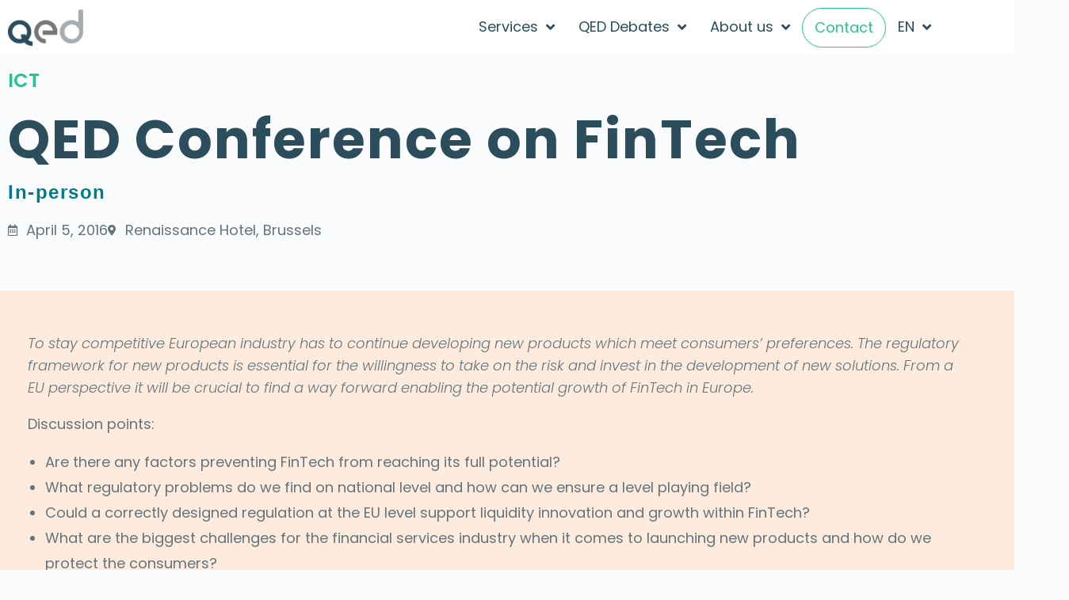

--- FILE ---
content_type: text/html; charset=UTF-8
request_url: https://www.qed.eu/event/qed-conference-on-fintech/
body_size: 33258
content:
<!DOCTYPE html>
<html lang="en-GB">
<head>
<meta charset="UTF-8">
<meta name="viewport" content="width=device-width, initial-scale=1.0, viewport-fit=cover" />		<meta name='robots' content='index, follow, max-image-preview:large, max-snippet:-1, max-video-preview:-1' />
<!-- This site is optimized with the Yoast SEO plugin v26.7 - https://yoast.com/wordpress/plugins/seo/ -->
<title>QED Conference on FinTech - Event Management in Brussels | Virtual, Hybrid &amp; EU Affairs Events | QED</title>
<link rel="canonical" href="https://www.qed.eu/event/qed-conference-on-fintech/" />
<meta property="og:locale" content="en_GB" />
<meta property="og:type" content="article" />
<meta property="og:title" content="QED Conference on FinTech - Event Management in Brussels | Virtual, Hybrid &amp; EU Affairs Events | QED" />
<meta property="og:description" content="To stay competitive European industry has to continue developing new products which meet consumers’ preferences. The regulatory framework for new products is essential for the willingness to take on the risk and invest in the development of new solutions. From a EU perspective it will be crucial to find a way forward enabling the potential &hellip; Continue reading &quot;QED Conference on FinTech&quot;" />
<meta property="og:url" content="https://www.qed.eu/event/qed-conference-on-fintech/" />
<meta property="og:site_name" content="Event Management in Brussels | Virtual, Hybrid &amp; EU Affairs Events | QED" />
<meta property="article:modified_time" content="2022-04-21T13:10:19+00:00" />
<meta name="twitter:card" content="summary_large_image" />
<meta name="twitter:label1" content="Estimated reading time" />
<meta name="twitter:data1" content="2 minutes" />
<script type="application/ld+json" class="yoast-schema-graph">{"@context":"https://schema.org","@graph":[{"@type":"WebPage","@id":"https://www.qed.eu/event/qed-conference-on-fintech/","url":"https://www.qed.eu/event/qed-conference-on-fintech/","name":"QED Conference on FinTech - Event Management in Brussels | Virtual, Hybrid &amp; EU Affairs Events | QED","isPartOf":{"@id":"https://www.qed.eu/#website"},"datePublished":"2016-04-04T22:00:00+00:00","dateModified":"2022-04-21T13:10:19+00:00","breadcrumb":{"@id":"https://www.qed.eu/event/qed-conference-on-fintech/#breadcrumb"},"inLanguage":"en-GB","potentialAction":[{"@type":"ReadAction","target":["https://www.qed.eu/event/qed-conference-on-fintech/"]}]},{"@type":"BreadcrumbList","@id":"https://www.qed.eu/event/qed-conference-on-fintech/#breadcrumb","itemListElement":[{"@type":"ListItem","position":1,"name":"Home","item":"https://www.qed.eu/"},{"@type":"ListItem","position":2,"name":"Events","item":"https://www.qed.eu/event/"},{"@type":"ListItem","position":3,"name":"QED Conference on FinTech"}]},{"@type":"WebSite","@id":"https://www.qed.eu/#website","url":"https://www.qed.eu/","name":"Event Management in Brussels | Virtual, Hybrid &amp; EU Affairs Events | QED","description":"Specialists in Virtual, Hybrid &amp; European Affairs Events That Stand Out","publisher":{"@id":"https://www.qed.eu/#organization"},"potentialAction":[{"@type":"SearchAction","target":{"@type":"EntryPoint","urlTemplate":"https://www.qed.eu/?s={search_term_string}"},"query-input":{"@type":"PropertyValueSpecification","valueRequired":true,"valueName":"search_term_string"}}],"inLanguage":"en-GB"},{"@type":"Organization","@id":"https://www.qed.eu/#organization","name":"Event Management in Brussels | Virtual, Hybrid &amp; EU Affairs Events | QED","url":"https://www.qed.eu/","logo":{"@type":"ImageObject","inLanguage":"en-GB","@id":"https://www.qed.eu/#/schema/logo/image/","url":"https://www.qed.eu/wp-content/uploads/2022/10/cropped-QED-darkblue-1.jpg","contentUrl":"https://www.qed.eu/wp-content/uploads/2022/10/cropped-QED-darkblue-1.jpg","width":190,"height":190,"caption":"Event Management in Brussels | Virtual, Hybrid &amp; EU Affairs Events | QED"},"image":{"@id":"https://www.qed.eu/#/schema/logo/image/"},"sameAs":["https://www.linkedin.com/company/qed-communication/"]}]}</script>
<!-- / Yoast SEO plugin. -->
<link rel="alternate" type="application/rss+xml" title="Event Management in Brussels | Virtual, Hybrid &amp; EU Affairs Events | QED &raquo; Feed" href="https://www.qed.eu/feed/" />
<link rel="alternate" type="application/rss+xml" title="Event Management in Brussels | Virtual, Hybrid &amp; EU Affairs Events | QED &raquo; Comments Feed" href="https://www.qed.eu/comments/feed/" />
<link rel="alternate" title="oEmbed (JSON)" type="application/json+oembed" href="https://www.qed.eu/wp-json/oembed/1.0/embed?url=https%3A%2F%2Fwww.qed.eu%2Fevent%2Fqed-conference-on-fintech%2F&#038;lang=en" />
<link rel="alternate" title="oEmbed (XML)" type="text/xml+oembed" href="https://www.qed.eu/wp-json/oembed/1.0/embed?url=https%3A%2F%2Fwww.qed.eu%2Fevent%2Fqed-conference-on-fintech%2F&#038;format=xml&#038;lang=en" />
<!-- This site uses the Google Analytics by MonsterInsights plugin v9.11.1 - Using Analytics tracking - https://www.monsterinsights.com/ -->
<script src="//www.googletagmanager.com/gtag/js?id=G-8DH7JTSTVN"  data-cfasync="false" data-wpfc-render="false" async></script>
<script data-cfasync="false" data-wpfc-render="false">
var mi_version = '9.11.1';
var mi_track_user = true;
var mi_no_track_reason = '';
var MonsterInsightsDefaultLocations = {"page_location":"https:\/\/www.qed.eu\/event\/qed-conference-on-fintech\/"};
if ( typeof MonsterInsightsPrivacyGuardFilter === 'function' ) {
var MonsterInsightsLocations = (typeof MonsterInsightsExcludeQuery === 'object') ? MonsterInsightsPrivacyGuardFilter( MonsterInsightsExcludeQuery ) : MonsterInsightsPrivacyGuardFilter( MonsterInsightsDefaultLocations );
} else {
var MonsterInsightsLocations = (typeof MonsterInsightsExcludeQuery === 'object') ? MonsterInsightsExcludeQuery : MonsterInsightsDefaultLocations;
}
var disableStrs = [
'ga-disable-G-8DH7JTSTVN',
];
/* Function to detect opted out users */
function __gtagTrackerIsOptedOut() {
for (var index = 0; index < disableStrs.length; index++) {
if (document.cookie.indexOf(disableStrs[index] + '=true') > -1) {
return true;
}
}
return false;
}
/* Disable tracking if the opt-out cookie exists. */
if (__gtagTrackerIsOptedOut()) {
for (var index = 0; index < disableStrs.length; index++) {
window[disableStrs[index]] = true;
}
}
/* Opt-out function */
function __gtagTrackerOptout() {
for (var index = 0; index < disableStrs.length; index++) {
document.cookie = disableStrs[index] + '=true; expires=Thu, 31 Dec 2099 23:59:59 UTC; path=/';
window[disableStrs[index]] = true;
}
}
if ('undefined' === typeof gaOptout) {
function gaOptout() {
__gtagTrackerOptout();
}
}
window.dataLayer = window.dataLayer || [];
window.MonsterInsightsDualTracker = {
helpers: {},
trackers: {},
};
if (mi_track_user) {
function __gtagDataLayer() {
dataLayer.push(arguments);
}
function __gtagTracker(type, name, parameters) {
if (!parameters) {
parameters = {};
}
if (parameters.send_to) {
__gtagDataLayer.apply(null, arguments);
return;
}
if (type === 'event') {
parameters.send_to = monsterinsights_frontend.v4_id;
var hookName = name;
if (typeof parameters['event_category'] !== 'undefined') {
hookName = parameters['event_category'] + ':' + name;
}
if (typeof MonsterInsightsDualTracker.trackers[hookName] !== 'undefined') {
MonsterInsightsDualTracker.trackers[hookName](parameters);
} else {
__gtagDataLayer('event', name, parameters);
}
} else {
__gtagDataLayer.apply(null, arguments);
}
}
__gtagTracker('js', new Date());
__gtagTracker('set', {
'developer_id.dZGIzZG': true,
});
if ( MonsterInsightsLocations.page_location ) {
__gtagTracker('set', MonsterInsightsLocations);
}
__gtagTracker('config', 'G-8DH7JTSTVN', {"forceSSL":"true","link_attribution":"true"} );
window.gtag = __gtagTracker;										(function () {
/* https://developers.google.com/analytics/devguides/collection/analyticsjs/ */
/* ga and __gaTracker compatibility shim. */
var noopfn = function () {
return null;
};
var newtracker = function () {
return new Tracker();
};
var Tracker = function () {
return null;
};
var p = Tracker.prototype;
p.get = noopfn;
p.set = noopfn;
p.send = function () {
var args = Array.prototype.slice.call(arguments);
args.unshift('send');
__gaTracker.apply(null, args);
};
var __gaTracker = function () {
var len = arguments.length;
if (len === 0) {
return;
}
var f = arguments[len - 1];
if (typeof f !== 'object' || f === null || typeof f.hitCallback !== 'function') {
if ('send' === arguments[0]) {
var hitConverted, hitObject = false, action;
if ('event' === arguments[1]) {
if ('undefined' !== typeof arguments[3]) {
hitObject = {
'eventAction': arguments[3],
'eventCategory': arguments[2],
'eventLabel': arguments[4],
'value': arguments[5] ? arguments[5] : 1,
}
}
}
if ('pageview' === arguments[1]) {
if ('undefined' !== typeof arguments[2]) {
hitObject = {
'eventAction': 'page_view',
'page_path': arguments[2],
}
}
}
if (typeof arguments[2] === 'object') {
hitObject = arguments[2];
}
if (typeof arguments[5] === 'object') {
Object.assign(hitObject, arguments[5]);
}
if ('undefined' !== typeof arguments[1].hitType) {
hitObject = arguments[1];
if ('pageview' === hitObject.hitType) {
hitObject.eventAction = 'page_view';
}
}
if (hitObject) {
action = 'timing' === arguments[1].hitType ? 'timing_complete' : hitObject.eventAction;
hitConverted = mapArgs(hitObject);
__gtagTracker('event', action, hitConverted);
}
}
return;
}
function mapArgs(args) {
var arg, hit = {};
var gaMap = {
'eventCategory': 'event_category',
'eventAction': 'event_action',
'eventLabel': 'event_label',
'eventValue': 'event_value',
'nonInteraction': 'non_interaction',
'timingCategory': 'event_category',
'timingVar': 'name',
'timingValue': 'value',
'timingLabel': 'event_label',
'page': 'page_path',
'location': 'page_location',
'title': 'page_title',
'referrer' : 'page_referrer',
};
for (arg in args) {
if (!(!args.hasOwnProperty(arg) || !gaMap.hasOwnProperty(arg))) {
hit[gaMap[arg]] = args[arg];
} else {
hit[arg] = args[arg];
}
}
return hit;
}
try {
f.hitCallback();
} catch (ex) {
}
};
__gaTracker.create = newtracker;
__gaTracker.getByName = newtracker;
__gaTracker.getAll = function () {
return [];
};
__gaTracker.remove = noopfn;
__gaTracker.loaded = true;
window['__gaTracker'] = __gaTracker;
})();
} else {
console.log("");
(function () {
function __gtagTracker() {
return null;
}
window['__gtagTracker'] = __gtagTracker;
window['gtag'] = __gtagTracker;
})();
}
</script>
<!-- / Google Analytics by MonsterInsights -->
<style id='wp-img-auto-sizes-contain-inline-css'>
img:is([sizes=auto i],[sizes^="auto," i]){contain-intrinsic-size:3000px 1500px}
/*# sourceURL=wp-img-auto-sizes-contain-inline-css */
</style>
<!-- <link rel='stylesheet' id='hfe-widgets-style-css' href='https://usercontent.one/wp/www.qed.eu/wp-content/plugins/header-footer-elementor/inc/widgets-css/frontend.css?ver=2.8.1&media=1765489945' media='all' /> -->
<!-- <link rel='stylesheet' id='wp-block-library-css' href='https://www.qed.eu/wp-includes/css/dist/block-library/style.min.css?ver=6.9' media='all' /> -->
<link rel="stylesheet" type="text/css" href="//www.qed.eu/wp-content/cache/wpfc-minified/jps55oz7/a8hhw.css" media="all"/>
<style id='wp-block-library-theme-inline-css'>
.wp-block-audio :where(figcaption){color:#555;font-size:13px;text-align:center}.is-dark-theme .wp-block-audio :where(figcaption){color:#ffffffa6}.wp-block-audio{margin:0 0 1em}.wp-block-code{border:1px solid #ccc;border-radius:4px;font-family:Menlo,Consolas,monaco,monospace;padding:.8em 1em}.wp-block-embed :where(figcaption){color:#555;font-size:13px;text-align:center}.is-dark-theme .wp-block-embed :where(figcaption){color:#ffffffa6}.wp-block-embed{margin:0 0 1em}.blocks-gallery-caption{color:#555;font-size:13px;text-align:center}.is-dark-theme .blocks-gallery-caption{color:#ffffffa6}:root :where(.wp-block-image figcaption){color:#555;font-size:13px;text-align:center}.is-dark-theme :root :where(.wp-block-image figcaption){color:#ffffffa6}.wp-block-image{margin:0 0 1em}.wp-block-pullquote{border-bottom:4px solid;border-top:4px solid;color:currentColor;margin-bottom:1.75em}.wp-block-pullquote :where(cite),.wp-block-pullquote :where(footer),.wp-block-pullquote__citation{color:currentColor;font-size:.8125em;font-style:normal;text-transform:uppercase}.wp-block-quote{border-left:.25em solid;margin:0 0 1.75em;padding-left:1em}.wp-block-quote cite,.wp-block-quote footer{color:currentColor;font-size:.8125em;font-style:normal;position:relative}.wp-block-quote:where(.has-text-align-right){border-left:none;border-right:.25em solid;padding-left:0;padding-right:1em}.wp-block-quote:where(.has-text-align-center){border:none;padding-left:0}.wp-block-quote.is-large,.wp-block-quote.is-style-large,.wp-block-quote:where(.is-style-plain){border:none}.wp-block-search .wp-block-search__label{font-weight:700}.wp-block-search__button{border:1px solid #ccc;padding:.375em .625em}:where(.wp-block-group.has-background){padding:1.25em 2.375em}.wp-block-separator.has-css-opacity{opacity:.4}.wp-block-separator{border:none;border-bottom:2px solid;margin-left:auto;margin-right:auto}.wp-block-separator.has-alpha-channel-opacity{opacity:1}.wp-block-separator:not(.is-style-wide):not(.is-style-dots){width:100px}.wp-block-separator.has-background:not(.is-style-dots){border-bottom:none;height:1px}.wp-block-separator.has-background:not(.is-style-wide):not(.is-style-dots){height:2px}.wp-block-table{margin:0 0 1em}.wp-block-table td,.wp-block-table th{word-break:normal}.wp-block-table :where(figcaption){color:#555;font-size:13px;text-align:center}.is-dark-theme .wp-block-table :where(figcaption){color:#ffffffa6}.wp-block-video :where(figcaption){color:#555;font-size:13px;text-align:center}.is-dark-theme .wp-block-video :where(figcaption){color:#ffffffa6}.wp-block-video{margin:0 0 1em}:root :where(.wp-block-template-part.has-background){margin-bottom:0;margin-top:0;padding:1.25em 2.375em}
/*# sourceURL=/wp-includes/css/dist/block-library/theme.min.css */
</style>
<style id='classic-theme-styles-inline-css'>
/*! This file is auto-generated */
.wp-block-button__link{color:#fff;background-color:#32373c;border-radius:9999px;box-shadow:none;text-decoration:none;padding:calc(.667em + 2px) calc(1.333em + 2px);font-size:1.125em}.wp-block-file__button{background:#32373c;color:#fff;text-decoration:none}
/*# sourceURL=/wp-includes/css/classic-themes.min.css */
</style>
<style id='global-styles-inline-css'>
:root{--wp--preset--aspect-ratio--square: 1;--wp--preset--aspect-ratio--4-3: 4/3;--wp--preset--aspect-ratio--3-4: 3/4;--wp--preset--aspect-ratio--3-2: 3/2;--wp--preset--aspect-ratio--2-3: 2/3;--wp--preset--aspect-ratio--16-9: 16/9;--wp--preset--aspect-ratio--9-16: 9/16;--wp--preset--color--black: #000000;--wp--preset--color--cyan-bluish-gray: #abb8c3;--wp--preset--color--white: #FFF;--wp--preset--color--pale-pink: #f78da7;--wp--preset--color--vivid-red: #cf2e2e;--wp--preset--color--luminous-vivid-orange: #ff6900;--wp--preset--color--luminous-vivid-amber: #fcb900;--wp--preset--color--light-green-cyan: #7bdcb5;--wp--preset--color--vivid-green-cyan: #00d084;--wp--preset--color--pale-cyan-blue: #8ed1fc;--wp--preset--color--vivid-cyan-blue: #0693e3;--wp--preset--color--vivid-purple: #9b51e0;--wp--preset--color--primary: #0073a8;--wp--preset--color--secondary: #005075;--wp--preset--color--dark-gray: #111;--wp--preset--color--light-gray: #767676;--wp--preset--gradient--vivid-cyan-blue-to-vivid-purple: linear-gradient(135deg,rgb(6,147,227) 0%,rgb(155,81,224) 100%);--wp--preset--gradient--light-green-cyan-to-vivid-green-cyan: linear-gradient(135deg,rgb(122,220,180) 0%,rgb(0,208,130) 100%);--wp--preset--gradient--luminous-vivid-amber-to-luminous-vivid-orange: linear-gradient(135deg,rgb(252,185,0) 0%,rgb(255,105,0) 100%);--wp--preset--gradient--luminous-vivid-orange-to-vivid-red: linear-gradient(135deg,rgb(255,105,0) 0%,rgb(207,46,46) 100%);--wp--preset--gradient--very-light-gray-to-cyan-bluish-gray: linear-gradient(135deg,rgb(238,238,238) 0%,rgb(169,184,195) 100%);--wp--preset--gradient--cool-to-warm-spectrum: linear-gradient(135deg,rgb(74,234,220) 0%,rgb(151,120,209) 20%,rgb(207,42,186) 40%,rgb(238,44,130) 60%,rgb(251,105,98) 80%,rgb(254,248,76) 100%);--wp--preset--gradient--blush-light-purple: linear-gradient(135deg,rgb(255,206,236) 0%,rgb(152,150,240) 100%);--wp--preset--gradient--blush-bordeaux: linear-gradient(135deg,rgb(254,205,165) 0%,rgb(254,45,45) 50%,rgb(107,0,62) 100%);--wp--preset--gradient--luminous-dusk: linear-gradient(135deg,rgb(255,203,112) 0%,rgb(199,81,192) 50%,rgb(65,88,208) 100%);--wp--preset--gradient--pale-ocean: linear-gradient(135deg,rgb(255,245,203) 0%,rgb(182,227,212) 50%,rgb(51,167,181) 100%);--wp--preset--gradient--electric-grass: linear-gradient(135deg,rgb(202,248,128) 0%,rgb(113,206,126) 100%);--wp--preset--gradient--midnight: linear-gradient(135deg,rgb(2,3,129) 0%,rgb(40,116,252) 100%);--wp--preset--font-size--small: 19.5px;--wp--preset--font-size--medium: 20px;--wp--preset--font-size--large: 36.5px;--wp--preset--font-size--x-large: 42px;--wp--preset--font-size--normal: 22px;--wp--preset--font-size--huge: 49.5px;--wp--preset--spacing--20: 0.44rem;--wp--preset--spacing--30: 0.67rem;--wp--preset--spacing--40: 1rem;--wp--preset--spacing--50: 1.5rem;--wp--preset--spacing--60: 2.25rem;--wp--preset--spacing--70: 3.38rem;--wp--preset--spacing--80: 5.06rem;--wp--preset--shadow--natural: 6px 6px 9px rgba(0, 0, 0, 0.2);--wp--preset--shadow--deep: 12px 12px 50px rgba(0, 0, 0, 0.4);--wp--preset--shadow--sharp: 6px 6px 0px rgba(0, 0, 0, 0.2);--wp--preset--shadow--outlined: 6px 6px 0px -3px rgb(255, 255, 255), 6px 6px rgb(0, 0, 0);--wp--preset--shadow--crisp: 6px 6px 0px rgb(0, 0, 0);}:where(.is-layout-flex){gap: 0.5em;}:where(.is-layout-grid){gap: 0.5em;}body .is-layout-flex{display: flex;}.is-layout-flex{flex-wrap: wrap;align-items: center;}.is-layout-flex > :is(*, div){margin: 0;}body .is-layout-grid{display: grid;}.is-layout-grid > :is(*, div){margin: 0;}:where(.wp-block-columns.is-layout-flex){gap: 2em;}:where(.wp-block-columns.is-layout-grid){gap: 2em;}:where(.wp-block-post-template.is-layout-flex){gap: 1.25em;}:where(.wp-block-post-template.is-layout-grid){gap: 1.25em;}.has-black-color{color: var(--wp--preset--color--black) !important;}.has-cyan-bluish-gray-color{color: var(--wp--preset--color--cyan-bluish-gray) !important;}.has-white-color{color: var(--wp--preset--color--white) !important;}.has-pale-pink-color{color: var(--wp--preset--color--pale-pink) !important;}.has-vivid-red-color{color: var(--wp--preset--color--vivid-red) !important;}.has-luminous-vivid-orange-color{color: var(--wp--preset--color--luminous-vivid-orange) !important;}.has-luminous-vivid-amber-color{color: var(--wp--preset--color--luminous-vivid-amber) !important;}.has-light-green-cyan-color{color: var(--wp--preset--color--light-green-cyan) !important;}.has-vivid-green-cyan-color{color: var(--wp--preset--color--vivid-green-cyan) !important;}.has-pale-cyan-blue-color{color: var(--wp--preset--color--pale-cyan-blue) !important;}.has-vivid-cyan-blue-color{color: var(--wp--preset--color--vivid-cyan-blue) !important;}.has-vivid-purple-color{color: var(--wp--preset--color--vivid-purple) !important;}.has-black-background-color{background-color: var(--wp--preset--color--black) !important;}.has-cyan-bluish-gray-background-color{background-color: var(--wp--preset--color--cyan-bluish-gray) !important;}.has-white-background-color{background-color: var(--wp--preset--color--white) !important;}.has-pale-pink-background-color{background-color: var(--wp--preset--color--pale-pink) !important;}.has-vivid-red-background-color{background-color: var(--wp--preset--color--vivid-red) !important;}.has-luminous-vivid-orange-background-color{background-color: var(--wp--preset--color--luminous-vivid-orange) !important;}.has-luminous-vivid-amber-background-color{background-color: var(--wp--preset--color--luminous-vivid-amber) !important;}.has-light-green-cyan-background-color{background-color: var(--wp--preset--color--light-green-cyan) !important;}.has-vivid-green-cyan-background-color{background-color: var(--wp--preset--color--vivid-green-cyan) !important;}.has-pale-cyan-blue-background-color{background-color: var(--wp--preset--color--pale-cyan-blue) !important;}.has-vivid-cyan-blue-background-color{background-color: var(--wp--preset--color--vivid-cyan-blue) !important;}.has-vivid-purple-background-color{background-color: var(--wp--preset--color--vivid-purple) !important;}.has-black-border-color{border-color: var(--wp--preset--color--black) !important;}.has-cyan-bluish-gray-border-color{border-color: var(--wp--preset--color--cyan-bluish-gray) !important;}.has-white-border-color{border-color: var(--wp--preset--color--white) !important;}.has-pale-pink-border-color{border-color: var(--wp--preset--color--pale-pink) !important;}.has-vivid-red-border-color{border-color: var(--wp--preset--color--vivid-red) !important;}.has-luminous-vivid-orange-border-color{border-color: var(--wp--preset--color--luminous-vivid-orange) !important;}.has-luminous-vivid-amber-border-color{border-color: var(--wp--preset--color--luminous-vivid-amber) !important;}.has-light-green-cyan-border-color{border-color: var(--wp--preset--color--light-green-cyan) !important;}.has-vivid-green-cyan-border-color{border-color: var(--wp--preset--color--vivid-green-cyan) !important;}.has-pale-cyan-blue-border-color{border-color: var(--wp--preset--color--pale-cyan-blue) !important;}.has-vivid-cyan-blue-border-color{border-color: var(--wp--preset--color--vivid-cyan-blue) !important;}.has-vivid-purple-border-color{border-color: var(--wp--preset--color--vivid-purple) !important;}.has-vivid-cyan-blue-to-vivid-purple-gradient-background{background: var(--wp--preset--gradient--vivid-cyan-blue-to-vivid-purple) !important;}.has-light-green-cyan-to-vivid-green-cyan-gradient-background{background: var(--wp--preset--gradient--light-green-cyan-to-vivid-green-cyan) !important;}.has-luminous-vivid-amber-to-luminous-vivid-orange-gradient-background{background: var(--wp--preset--gradient--luminous-vivid-amber-to-luminous-vivid-orange) !important;}.has-luminous-vivid-orange-to-vivid-red-gradient-background{background: var(--wp--preset--gradient--luminous-vivid-orange-to-vivid-red) !important;}.has-very-light-gray-to-cyan-bluish-gray-gradient-background{background: var(--wp--preset--gradient--very-light-gray-to-cyan-bluish-gray) !important;}.has-cool-to-warm-spectrum-gradient-background{background: var(--wp--preset--gradient--cool-to-warm-spectrum) !important;}.has-blush-light-purple-gradient-background{background: var(--wp--preset--gradient--blush-light-purple) !important;}.has-blush-bordeaux-gradient-background{background: var(--wp--preset--gradient--blush-bordeaux) !important;}.has-luminous-dusk-gradient-background{background: var(--wp--preset--gradient--luminous-dusk) !important;}.has-pale-ocean-gradient-background{background: var(--wp--preset--gradient--pale-ocean) !important;}.has-electric-grass-gradient-background{background: var(--wp--preset--gradient--electric-grass) !important;}.has-midnight-gradient-background{background: var(--wp--preset--gradient--midnight) !important;}.has-small-font-size{font-size: var(--wp--preset--font-size--small) !important;}.has-medium-font-size{font-size: var(--wp--preset--font-size--medium) !important;}.has-large-font-size{font-size: var(--wp--preset--font-size--large) !important;}.has-x-large-font-size{font-size: var(--wp--preset--font-size--x-large) !important;}
:where(.wp-block-post-template.is-layout-flex){gap: 1.25em;}:where(.wp-block-post-template.is-layout-grid){gap: 1.25em;}
:where(.wp-block-term-template.is-layout-flex){gap: 1.25em;}:where(.wp-block-term-template.is-layout-grid){gap: 1.25em;}
:where(.wp-block-columns.is-layout-flex){gap: 2em;}:where(.wp-block-columns.is-layout-grid){gap: 2em;}
:root :where(.wp-block-pullquote){font-size: 1.5em;line-height: 1.6;}
/*# sourceURL=global-styles-inline-css */
</style>
<!-- <link rel='stylesheet' id='simple-vat-checker-css' href='https://usercontent.one/wp/www.qed.eu/wp-content/plugins/simple-vat-checker-5.4/style.css?ver=6.9&media=1765489945' media='all' /> -->
<!-- <link rel='stylesheet' id='wpda_wpdp_public-css' href='https://usercontent.one/wp/www.qed.eu/wp-content/plugins/wp-data-access/public/../assets/css/wpda_public.css?ver=5.5.64&media=1765489945' media='all' /> -->
<!-- <link rel='stylesheet' id='hfe-style-css' href='https://usercontent.one/wp/www.qed.eu/wp-content/plugins/header-footer-elementor/assets/css/header-footer-elementor.css?ver=2.8.1&media=1765489945' media='all' /> -->
<!-- <link rel='stylesheet' id='elementor-icons-css' href='https://usercontent.one/wp/www.qed.eu/wp-content/plugins/elementor/assets/lib/eicons/css/elementor-icons.min.css?ver=5.45.0&media=1765489945' media='all' /> -->
<!-- <link rel='stylesheet' id='elementor-frontend-css' href='https://usercontent.one/wp/www.qed.eu/wp-content/plugins/elementor/assets/css/frontend.min.css?ver=3.34.1&media=1765489945' media='all' /> -->
<link rel="stylesheet" type="text/css" href="//www.qed.eu/wp-content/cache/wpfc-minified/fsoqi7zi/a871s.css" media="all"/>
<style id='elementor-frontend-inline-css'>
.elementor-kit-651{--e-global-color-primary:#007C89;--e-global-color-secondary:#65747B;--e-global-color-text:#2C4D5C;--e-global-color-accent:#27C490;--e-global-color-abd4fbd:#FBEECA;--e-global-color-6117b9f:#FDECDE;--e-global-color-e85e1b4:#F9FBFD;--e-global-color-4f6ce91:#67AFF0;--e-global-color-2c701d1:#F25F25;--e-global-color-21bd9cc:#D6D7D7;--e-global-color-ad9eee6:#F3DA71;--e-global-color-bcca528:#CFE0E045;--e-global-color-17f05e4:#E3E3E3;--e-global-color-e5d59ea:#383838;--e-global-color-d29d356:#F8FAFD;--e-global-color-906617e:#F2F7F7;--e-global-color-6b5bcf8:#E6E7E9;--e-global-color-1939228:#EDEDEF;--e-global-color-2dcbe9b:#181A13;--e-global-color-084e64a:#00692F;--e-global-typography-primary-font-family:"Poppins";--e-global-typography-primary-font-size:18px;--e-global-typography-primary-font-weight:600;--e-global-typography-primary-line-height:28px;--e-global-typography-secondary-font-family:"Poppins";--e-global-typography-secondary-font-weight:400;--e-global-typography-text-font-family:"Poppins";--e-global-typography-text-font-weight:400;--e-global-typography-accent-font-family:"Poppins";--e-global-typography-accent-font-weight:500;--e-global-typography-49b2e58-font-family:"Poppins";--e-global-typography-49b2e58-font-size:18px;--e-global-typography-49b2e58-font-weight:500;--e-global-typography-49b2e58-line-height:1.6em;--e-global-typography-49b2e58-letter-spacing:0.01em;--e-global-typography-49b2e58-word-spacing:1px;color:var( --e-global-color-secondary );font-family:"Poppins", Sans-serif;font-size:18px;font-weight:400;line-height:28px;}.elementor-kit-651 button,.elementor-kit-651 input[type="button"],.elementor-kit-651 input[type="submit"],.elementor-kit-651 .elementor-button{background-color:var( --e-global-color-primary );font-size:16px;font-weight:500;text-transform:capitalize;letter-spacing:1.5px;border-radius:35px 35px 35px 35px;}.elementor-kit-651 button:hover,.elementor-kit-651 button:focus,.elementor-kit-651 input[type="button"]:hover,.elementor-kit-651 input[type="button"]:focus,.elementor-kit-651 input[type="submit"]:hover,.elementor-kit-651 input[type="submit"]:focus,.elementor-kit-651 .elementor-button:hover,.elementor-kit-651 .elementor-button:focus{background-color:var( --e-global-color-primary );color:var( --e-global-color-e85e1b4 );}.elementor-kit-651 e-page-transition{background-color:#FFBC7D;}.elementor-kit-651 h1{color:var( --e-global-color-text );font-family:"Poppins", Sans-serif;font-size:96px;font-weight:600;}.elementor-kit-651 h2{color:var( --e-global-color-text );font-family:"Poppins", Sans-serif;font-size:68px;font-weight:bold;line-height:68px;letter-spacing:2px;}.elementor-kit-651 h3{color:var( --e-global-color-secondary );font-weight:600;}.elementor-kit-651 h4{color:var( --e-global-color-primary );font-size:24px;letter-spacing:1.5px;}.elementor-kit-651 h5{color:var( --e-global-color-text );font-size:24px;}.elementor-kit-651 h6{color:var( --e-global-color-e5d59ea );font-size:28px;font-weight:bold;line-height:36px;}.elementor-section.elementor-section-boxed > .elementor-container{max-width:1200px;}.e-con{--container-max-width:1200px;}.elementor-widget:not(:last-child){margin-block-end:20px;}.elementor-element{--widgets-spacing:20px 20px;--widgets-spacing-row:20px;--widgets-spacing-column:20px;}{}h1{display:var(--page-title-display);}@media(max-width:1024px){.elementor-section.elementor-section-boxed > .elementor-container{max-width:1024px;}.e-con{--container-max-width:1024px;}}@media(max-width:767px){.elementor-kit-651{line-height:1.5em;}.elementor-kit-651 h1{font-size:40px;}.elementor-kit-651 h2{font-size:40px;line-height:1em;letter-spacing:-0.7px;}.elementor-kit-651 h4{font-size:20px;}.elementor-kit-651 button,.elementor-kit-651 input[type="button"],.elementor-kit-651 input[type="submit"],.elementor-kit-651 .elementor-button{font-size:14px;}.elementor-section.elementor-section-boxed > .elementor-container{max-width:767px;}.e-con{--container-max-width:767px;}}
.elementor-4449 .elementor-element.elementor-element-e94b400:not(.elementor-motion-effects-element-type-background), .elementor-4449 .elementor-element.elementor-element-e94b400 > .elementor-motion-effects-container > .elementor-motion-effects-layer{background-color:var( --e-global-color-text );}.elementor-4449 .elementor-element.elementor-element-e94b400{transition:background 0.3s, border 0.3s, border-radius 0.3s, box-shadow 0.3s;}.elementor-4449 .elementor-element.elementor-element-e94b400 > .elementor-background-overlay{transition:background 0.3s, border-radius 0.3s, opacity 0.3s;}#elementor-popup-modal-4449{background-color:rgba(0,0,0,.8);justify-content:center;align-items:center;pointer-events:all;}#elementor-popup-modal-4449 .dialog-message{width:640px;height:auto;}#elementor-popup-modal-4449 .dialog-close-button{display:flex;}#elementor-popup-modal-4449 .dialog-widget-content{box-shadow:2px 8px 23px 3px rgba(0,0,0,0.2);}/* Start custom CSS for section, class: .elementor-element-e94b400 */.eicon-close:before {
color: white;
}
#test_61 h3{
color: white;
}/* End custom CSS */
.elementor-648 .elementor-element.elementor-element-018520d{transition:background 0.3s, border 0.3s, border-radius 0.3s, box-shadow 0.3s;margin-top:0px;margin-bottom:0px;z-index:999;}.elementor-648 .elementor-element.elementor-element-018520d > .elementor-background-overlay{transition:background 0.3s, border-radius 0.3s, opacity 0.3s;}.elementor-bc-flex-widget .elementor-648 .elementor-element.elementor-element-53d63f3.elementor-column .elementor-widget-wrap{align-items:center;}.elementor-648 .elementor-element.elementor-element-53d63f3.elementor-column.elementor-element[data-element_type="column"] > .elementor-widget-wrap.elementor-element-populated{align-content:center;align-items:center;}.elementor-648 .elementor-element.elementor-element-2850aba > .elementor-widget-container{margin:0px 25px 0px 0px;}.elementor-648 .elementor-element.elementor-element-2850aba{z-index:999;}.elementor-bc-flex-widget .elementor-648 .elementor-element.elementor-element-eb47e17.elementor-column .elementor-widget-wrap{align-items:center;}.elementor-648 .elementor-element.elementor-element-eb47e17.elementor-column.elementor-element[data-element_type="column"] > .elementor-widget-wrap.elementor-element-populated{align-content:center;align-items:center;}.elementor-648 .elementor-element.elementor-element-46e315b .menu-item a.hfe-menu-item{padding-left:15px;padding-right:15px;}.elementor-648 .elementor-element.elementor-element-46e315b .menu-item a.hfe-sub-menu-item{padding-left:calc( 15px + 20px );padding-right:15px;}.elementor-648 .elementor-element.elementor-element-46e315b .hfe-nav-menu__layout-vertical .menu-item ul ul a.hfe-sub-menu-item{padding-left:calc( 15px + 40px );padding-right:15px;}.elementor-648 .elementor-element.elementor-element-46e315b .hfe-nav-menu__layout-vertical .menu-item ul ul ul a.hfe-sub-menu-item{padding-left:calc( 15px + 60px );padding-right:15px;}.elementor-648 .elementor-element.elementor-element-46e315b .hfe-nav-menu__layout-vertical .menu-item ul ul ul ul a.hfe-sub-menu-item{padding-left:calc( 15px + 80px );padding-right:15px;}.elementor-648 .elementor-element.elementor-element-46e315b .menu-item a.hfe-menu-item, .elementor-648 .elementor-element.elementor-element-46e315b .menu-item a.hfe-sub-menu-item{padding-top:15px;padding-bottom:15px;}.elementor-648 .elementor-element.elementor-element-46e315b ul.sub-menu{width:220px;}.elementor-648 .elementor-element.elementor-element-46e315b .sub-menu a.hfe-sub-menu-item,
.elementor-648 .elementor-element.elementor-element-46e315b nav.hfe-dropdown li a.hfe-menu-item,
.elementor-648 .elementor-element.elementor-element-46e315b nav.hfe-dropdown li a.hfe-sub-menu-item,
.elementor-648 .elementor-element.elementor-element-46e315b nav.hfe-dropdown-expandible li a.hfe-menu-item,
.elementor-648 .elementor-element.elementor-element-46e315b nav.hfe-dropdown-expandible li a.hfe-sub-menu-item{padding-top:15px;padding-bottom:15px;}.elementor-648 .elementor-element.elementor-element-46e315b .hfe-nav-menu__toggle{margin-left:auto;}.elementor-648 .elementor-element.elementor-element-46e315b a.hfe-menu-item, .elementor-648 .elementor-element.elementor-element-46e315b a.hfe-sub-menu-item{font-size:18px;}.elementor-648 .elementor-element.elementor-element-46e315b .menu-item a.hfe-menu-item, .elementor-648 .elementor-element.elementor-element-46e315b .sub-menu a.hfe-sub-menu-item{color:var( --e-global-color-text );}.elementor-648 .elementor-element.elementor-element-46e315b .sub-menu,
.elementor-648 .elementor-element.elementor-element-46e315b nav.hfe-dropdown,
.elementor-648 .elementor-element.elementor-element-46e315b nav.hfe-dropdown-expandible,
.elementor-648 .elementor-element.elementor-element-46e315b nav.hfe-dropdown .menu-item a.hfe-menu-item,
.elementor-648 .elementor-element.elementor-element-46e315b nav.hfe-dropdown .menu-item a.hfe-sub-menu-item{background-color:#fff;}.elementor-648 .elementor-element.elementor-element-46e315b .sub-menu li.menu-item:not(:last-child),
.elementor-648 .elementor-element.elementor-element-46e315b nav.hfe-dropdown li.menu-item:not(:last-child),
.elementor-648 .elementor-element.elementor-element-46e315b nav.hfe-dropdown-expandible li.menu-item:not(:last-child){border-bottom-style:solid;border-bottom-color:#c4c4c4;border-bottom-width:1px;}.elementor-theme-builder-content-area{height:400px;}.elementor-location-header:before, .elementor-location-footer:before{content:"";display:table;clear:both;}@media(max-width:767px){.elementor-648 .elementor-element.elementor-element-018520d{margin-top:0px;margin-bottom:0px;padding:0px 0px 0px 0px;}.elementor-648 .elementor-element.elementor-element-53d63f3{width:30%;}.elementor-648 .elementor-element.elementor-element-53d63f3 > .elementor-widget-wrap > .elementor-widget:not(.elementor-widget__width-auto):not(.elementor-widget__width-initial):not(:last-child):not(.elementor-absolute){margin-block-end:0px;}.elementor-648 .elementor-element.elementor-element-53d63f3 > .elementor-element-populated{padding:0px 0px 0px 0px;}.elementor-648 .elementor-element.elementor-element-2850aba > .elementor-widget-container{margin:15px 25px 15px 25px;padding:0px 0px 0px 0px;}.elementor-648 .elementor-element.elementor-element-eb47e17{width:70%;}.elementor-648 .elementor-element.elementor-element-eb47e17 > .elementor-widget-wrap > .elementor-widget:not(.elementor-widget__width-auto):not(.elementor-widget__width-initial):not(:last-child):not(.elementor-absolute){margin-block-end:0px;}.elementor-648 .elementor-element.elementor-element-46e315b .hfe-nav-menu-icon{font-size:21px;}.elementor-648 .elementor-element.elementor-element-46e315b .hfe-nav-menu-icon svg{font-size:21px;line-height:21px;height:21px;width:21px;}.elementor-648 .elementor-element.elementor-element-46e315b.elementor-element{--flex-grow:1;--flex-shrink:0;}}@media(min-width:768px){.elementor-648 .elementor-element.elementor-element-53d63f3{width:11.667%;}.elementor-648 .elementor-element.elementor-element-eb47e17{width:88.333%;}}@media(max-width:1024px) and (min-width:768px){.elementor-648 .elementor-element.elementor-element-53d63f3{width:10%;}.elementor-648 .elementor-element.elementor-element-eb47e17{width:90%;}}/* Start custom CSS for section, class: .elementor-element-018520d */.elementor-648 .elementor-element.elementor-element-018520d.elementor-sticky--effects{
background-color: rgba(255,255,255,1)!important
}
.elementor-648 .elementor-element.elementor-element-018520d{
transition: background-color 1s ease !important;
}/* End custom CSS */
.elementor-481 .elementor-element.elementor-element-491704b1:not(.elementor-motion-effects-element-type-background), .elementor-481 .elementor-element.elementor-element-491704b1 > .elementor-motion-effects-container > .elementor-motion-effects-layer{background-color:var( --e-global-color-text );background-image:url("https://usercontent.one/wp/www.qed.eu/wp-content/uploads/2021/11/Untitled.gif?media=1765489945");background-position:center center;background-repeat:no-repeat;background-size:cover;}.elementor-481 .elementor-element.elementor-element-491704b1{border-style:solid;border-width:3px 0px 0px 0px;border-color:#02d3c9;transition:background 0.3s, border 0.3s, border-radius 0.3s, box-shadow 0.3s;padding:100px 0px 100px 0px;}.elementor-481 .elementor-element.elementor-element-491704b1 > .elementor-background-overlay{transition:background 0.3s, border-radius 0.3s, opacity 0.3s;}.elementor-bc-flex-widget .elementor-481 .elementor-element.elementor-element-68a271d9.elementor-column .elementor-widget-wrap{align-items:flex-end;}.elementor-481 .elementor-element.elementor-element-68a271d9.elementor-column.elementor-element[data-element_type="column"] > .elementor-widget-wrap.elementor-element-populated{align-content:flex-end;align-items:flex-end;}.elementor-481 .elementor-element.elementor-element-68a271d9.elementor-column > .elementor-widget-wrap{justify-content:center;}.elementor-481 .elementor-element.elementor-element-68a271d9 > .elementor-element-populated{transition:background 0.3s, border 0.3s, border-radius 0.3s, box-shadow 0.3s;margin:0% 20% 0% 0%;--e-column-margin-right:20%;--e-column-margin-left:0%;}.elementor-481 .elementor-element.elementor-element-68a271d9 > .elementor-element-populated > .elementor-background-overlay{transition:background 0.3s, border-radius 0.3s, opacity 0.3s;}.elementor-481 .elementor-element.elementor-element-6a72cab > .elementor-widget-container{padding:30px 30px 0px 30px;}.elementor-481 .elementor-element.elementor-element-4c475046{--grid-template-columns:repeat(0, auto);--icon-size:8px;--grid-column-gap:22px;--grid-row-gap:0px;}.elementor-481 .elementor-element.elementor-element-4c475046 .elementor-widget-container{text-align:center;}.elementor-481 .elementor-element.elementor-element-4c475046 > .elementor-widget-container{margin:30px 0px 0px 0px;}.elementor-481 .elementor-element.elementor-element-4c475046 .elementor-social-icon{background-color:var( --e-global-color-e85e1b4 );--icon-padding:1em;}.elementor-481 .elementor-element.elementor-element-4c475046 .elementor-social-icon i{color:var( --e-global-color-text );}.elementor-481 .elementor-element.elementor-element-4c475046 .elementor-social-icon svg{fill:var( --e-global-color-text );}.elementor-481 .elementor-element.elementor-element-4c475046 .elementor-social-icon:hover{background-color:var( --e-global-color-2c701d1 );}.elementor-481 .elementor-element.elementor-element-4c475046 .elementor-social-icon:hover i{color:var( --e-global-color-e85e1b4 );}.elementor-481 .elementor-element.elementor-element-4c475046 .elementor-social-icon:hover svg{fill:var( --e-global-color-e85e1b4 );}.elementor-bc-flex-widget .elementor-481 .elementor-element.elementor-element-dc988a5.elementor-column .elementor-widget-wrap{align-items:flex-end;}.elementor-481 .elementor-element.elementor-element-dc988a5.elementor-column.elementor-element[data-element_type="column"] > .elementor-widget-wrap.elementor-element-populated{align-content:flex-end;align-items:flex-end;}.elementor-481 .elementor-element.elementor-element-dc988a5.elementor-column > .elementor-widget-wrap{justify-content:center;}.elementor-481 .elementor-element.elementor-element-dc988a5 > .elementor-widget-wrap > .elementor-widget:not(.elementor-widget__width-auto):not(.elementor-widget__width-initial):not(:last-child):not(.elementor-absolute){margin-block-end:0px;}.elementor-481 .elementor-element.elementor-element-dc988a5 > .elementor-element-populated{transition:background 0.3s, border 0.3s, border-radius 0.3s, box-shadow 0.3s;padding:50px 0px 0px 0px;}.elementor-481 .elementor-element.elementor-element-dc988a5 > .elementor-element-populated > .elementor-background-overlay{transition:background 0.3s, border-radius 0.3s, opacity 0.3s;}.elementor-481 .elementor-element.elementor-element-2adf6f0{--spacer-size:50px;}.elementor-481 .elementor-element.elementor-element-b21311b > .elementor-widget-container{padding:5px 0px 0px 0px;}.elementor-481 .elementor-element.elementor-element-b21311b{z-index:98;--e-icon-list-icon-size:14px;--icon-vertical-offset:0px;}.elementor-481 .elementor-element.elementor-element-b21311b .elementor-icon-list-items:not(.elementor-inline-items) .elementor-icon-list-item:not(:last-child){padding-block-end:calc(17px/2);}.elementor-481 .elementor-element.elementor-element-b21311b .elementor-icon-list-items:not(.elementor-inline-items) .elementor-icon-list-item:not(:first-child){margin-block-start:calc(17px/2);}.elementor-481 .elementor-element.elementor-element-b21311b .elementor-icon-list-items.elementor-inline-items .elementor-icon-list-item{margin-inline:calc(17px/2);}.elementor-481 .elementor-element.elementor-element-b21311b .elementor-icon-list-items.elementor-inline-items{margin-inline:calc(-17px/2);}.elementor-481 .elementor-element.elementor-element-b21311b .elementor-icon-list-items.elementor-inline-items .elementor-icon-list-item:after{inset-inline-end:calc(-17px/2);}.elementor-481 .elementor-element.elementor-element-b21311b .elementor-icon-list-icon i{color:var( --e-global-color-e85e1b4 );transition:color 0.3s;}.elementor-481 .elementor-element.elementor-element-b21311b .elementor-icon-list-icon svg{fill:var( --e-global-color-e85e1b4 );transition:fill 0.3s;}.elementor-481 .elementor-element.elementor-element-b21311b .elementor-icon-list-icon{padding-inline-end:14px;}.elementor-481 .elementor-element.elementor-element-b21311b .elementor-icon-list-item > .elementor-icon-list-text, .elementor-481 .elementor-element.elementor-element-b21311b .elementor-icon-list-item > a{font-size:14px;font-weight:300;}.elementor-481 .elementor-element.elementor-element-b21311b .elementor-icon-list-text{color:var( --e-global-color-e85e1b4 );transition:color 0.3s;}.elementor-481 .elementor-element.elementor-element-6526e594 > .elementor-container > .elementor-column > .elementor-widget-wrap{align-content:center;align-items:center;}.elementor-481 .elementor-element.elementor-element-6526e594:not(.elementor-motion-effects-element-type-background), .elementor-481 .elementor-element.elementor-element-6526e594 > .elementor-motion-effects-container > .elementor-motion-effects-layer{background-color:#27C490;}.elementor-481 .elementor-element.elementor-element-6526e594{transition:background 0.3s, border 0.3s, border-radius 0.3s, box-shadow 0.3s;}.elementor-481 .elementor-element.elementor-element-6526e594 > .elementor-background-overlay{transition:background 0.3s, border-radius 0.3s, opacity 0.3s;}.elementor-481 .elementor-element.elementor-element-e258f3{text-align:start;}.elementor-481 .elementor-element.elementor-element-e258f3 .elementor-heading-title{font-size:12px;font-weight:500;text-transform:uppercase;color:var( --e-global-color-e85e1b4 );}.elementor-481 .elementor-element.elementor-element-08eec61 .elementor-icon-list-items:not(.elementor-inline-items) .elementor-icon-list-item:not(:last-child){padding-block-end:calc(50px/2);}.elementor-481 .elementor-element.elementor-element-08eec61 .elementor-icon-list-items:not(.elementor-inline-items) .elementor-icon-list-item:not(:first-child){margin-block-start:calc(50px/2);}.elementor-481 .elementor-element.elementor-element-08eec61 .elementor-icon-list-items.elementor-inline-items .elementor-icon-list-item{margin-inline:calc(50px/2);}.elementor-481 .elementor-element.elementor-element-08eec61 .elementor-icon-list-items.elementor-inline-items{margin-inline:calc(-50px/2);}.elementor-481 .elementor-element.elementor-element-08eec61 .elementor-icon-list-items.elementor-inline-items .elementor-icon-list-item:after{inset-inline-end:calc(-50px/2);}.elementor-481 .elementor-element.elementor-element-08eec61 .elementor-icon-list-icon i{color:var( --e-global-color-e85e1b4 );transition:color 0.3s;}.elementor-481 .elementor-element.elementor-element-08eec61 .elementor-icon-list-icon svg{fill:var( --e-global-color-e85e1b4 );transition:fill 0.3s;}.elementor-481 .elementor-element.elementor-element-08eec61{--e-icon-list-icon-size:13px;--icon-vertical-offset:0px;}.elementor-481 .elementor-element.elementor-element-08eec61 .elementor-icon-list-icon{padding-inline-end:0px;}.elementor-481 .elementor-element.elementor-element-08eec61 .elementor-icon-list-item > .elementor-icon-list-text, .elementor-481 .elementor-element.elementor-element-08eec61 .elementor-icon-list-item > a{font-size:14px;font-weight:normal;text-transform:capitalize;}.elementor-481 .elementor-element.elementor-element-08eec61 .elementor-icon-list-text{color:var( --e-global-color-e85e1b4 );transition:color 0.3s;}.elementor-481 .elementor-element.elementor-element-08eec61 .elementor-icon-list-item:hover .elementor-icon-list-text{color:var( --e-global-color-text );}.elementor-theme-builder-content-area{height:400px;}.elementor-location-header:before, .elementor-location-footer:before{content:"";display:table;clear:both;}@media(min-width:768px){.elementor-481 .elementor-element.elementor-element-44b3031{width:17.581%;}.elementor-481 .elementor-element.elementor-element-417f233{width:63.54%;}.elementor-481 .elementor-element.elementor-element-2a36ee5{width:17.894%;}.elementor-481 .elementor-element.elementor-element-dc988a5{width:33.52%;}.elementor-481 .elementor-element.elementor-element-9ce1b06{width:28.562%;}}@media(max-width:1024px){.elementor-481 .elementor-element.elementor-element-491704b1{padding:30px 20px 30px 20px;}.elementor-481 .elementor-element.elementor-element-68a271d9 > .elementor-element-populated{margin:0% 10% 0% 0%;--e-column-margin-right:10%;--e-column-margin-left:0%;}.elementor-481 .elementor-element.elementor-element-4c475046{--grid-column-gap:22px;}.elementor-481 .elementor-element.elementor-element-6526e594{padding:5px 20px 5px 20px;}.elementor-481 .elementor-element.elementor-element-08eec61 .elementor-icon-list-items:not(.elementor-inline-items) .elementor-icon-list-item:not(:last-child){padding-block-end:calc(24px/2);}.elementor-481 .elementor-element.elementor-element-08eec61 .elementor-icon-list-items:not(.elementor-inline-items) .elementor-icon-list-item:not(:first-child){margin-block-start:calc(24px/2);}.elementor-481 .elementor-element.elementor-element-08eec61 .elementor-icon-list-items.elementor-inline-items .elementor-icon-list-item{margin-inline:calc(24px/2);}.elementor-481 .elementor-element.elementor-element-08eec61 .elementor-icon-list-items.elementor-inline-items{margin-inline:calc(-24px/2);}.elementor-481 .elementor-element.elementor-element-08eec61 .elementor-icon-list-items.elementor-inline-items .elementor-icon-list-item:after{inset-inline-end:calc(-24px/2);}.elementor-481 .elementor-element.elementor-element-08eec61 .elementor-icon-list-item > .elementor-icon-list-text, .elementor-481 .elementor-element.elementor-element-08eec61 .elementor-icon-list-item > a{font-size:13px;}}@media(max-width:767px){.elementor-481 .elementor-element.elementor-element-491704b1:not(.elementor-motion-effects-element-type-background), .elementor-481 .elementor-element.elementor-element-491704b1 > .elementor-motion-effects-container > .elementor-motion-effects-layer{background-position:bottom center;}.elementor-481 .elementor-element.elementor-element-491704b1{padding:30px 20px 30px 20px;}.elementor-481 .elementor-element.elementor-element-68a271d9{width:100%;}.elementor-481 .elementor-element.elementor-element-68a271d9 > .elementor-element-populated{margin:0px 0px 0px 0px;--e-column-margin-right:0px;--e-column-margin-left:0px;padding:0px 50px 0px 50px;}.elementor-481 .elementor-element.elementor-element-44b3031{width:20%;}.elementor-481 .elementor-element.elementor-element-417f233{width:60%;}.elementor-481 .elementor-element.elementor-element-417f233 > .elementor-element-populated{padding:0px 020px 0px 20px;}.elementor-481 .elementor-element.elementor-element-6a72cab > .elementor-widget-container{padding:0px 0px 0px 0px;}.elementor-481 .elementor-element.elementor-element-2a36ee5{width:20%;}.elementor-481 .elementor-element.elementor-element-4c475046 > .elementor-widget-container{margin:20px 0px 0px 0px;}.elementor-481 .elementor-element.elementor-element-4c475046{--grid-column-gap:23px;}.elementor-481 .elementor-element.elementor-element-dc988a5{width:100%;}.elementor-481 .elementor-element.elementor-element-dc988a5 > .elementor-element-populated{margin:30px 0px 0px 0px;--e-column-margin-right:0px;--e-column-margin-left:0px;}.elementor-481 .elementor-element.elementor-element-b21311b .elementor-icon-list-items:not(.elementor-inline-items) .elementor-icon-list-item:not(:last-child){padding-block-end:calc(20px/2);}.elementor-481 .elementor-element.elementor-element-b21311b .elementor-icon-list-items:not(.elementor-inline-items) .elementor-icon-list-item:not(:first-child){margin-block-start:calc(20px/2);}.elementor-481 .elementor-element.elementor-element-b21311b .elementor-icon-list-items.elementor-inline-items .elementor-icon-list-item{margin-inline:calc(20px/2);}.elementor-481 .elementor-element.elementor-element-b21311b .elementor-icon-list-items.elementor-inline-items{margin-inline:calc(-20px/2);}.elementor-481 .elementor-element.elementor-element-b21311b .elementor-icon-list-items.elementor-inline-items .elementor-icon-list-item:after{inset-inline-end:calc(-20px/2);}.elementor-481 .elementor-element.elementor-element-b21311b .elementor-icon-list-item > .elementor-icon-list-text, .elementor-481 .elementor-element.elementor-element-b21311b .elementor-icon-list-item > a{line-height:1.9em;}.elementor-481 .elementor-element.elementor-element-260b57a > .elementor-widget-container{margin:-55px 0px 0px 0px;}.elementor-481 .elementor-element.elementor-element-6526e594{padding:5px 5px 5px 5px;}.elementor-bc-flex-widget .elementor-481 .elementor-element.elementor-element-56f77b32.elementor-column .elementor-widget-wrap{align-items:center;}.elementor-481 .elementor-element.elementor-element-56f77b32.elementor-column.elementor-element[data-element_type="column"] > .elementor-widget-wrap.elementor-element-populated{align-content:center;align-items:center;}.elementor-481 .elementor-element.elementor-element-56f77b32.elementor-column > .elementor-widget-wrap{justify-content:center;}.elementor-481 .elementor-element.elementor-element-e258f3{text-align:center;}.elementor-bc-flex-widget .elementor-481 .elementor-element.elementor-element-65a30f9.elementor-column .elementor-widget-wrap{align-items:center;}.elementor-481 .elementor-element.elementor-element-65a30f9.elementor-column.elementor-element[data-element_type="column"] > .elementor-widget-wrap.elementor-element-populated{align-content:center;align-items:center;}.elementor-481 .elementor-element.elementor-element-65a30f9.elementor-column > .elementor-widget-wrap{justify-content:center;}.elementor-481 .elementor-element.elementor-element-08eec61 .elementor-icon-list-items:not(.elementor-inline-items) .elementor-icon-list-item:not(:last-child){padding-block-end:calc(34px/2);}.elementor-481 .elementor-element.elementor-element-08eec61 .elementor-icon-list-items:not(.elementor-inline-items) .elementor-icon-list-item:not(:first-child){margin-block-start:calc(34px/2);}.elementor-481 .elementor-element.elementor-element-08eec61 .elementor-icon-list-items.elementor-inline-items .elementor-icon-list-item{margin-inline:calc(34px/2);}.elementor-481 .elementor-element.elementor-element-08eec61 .elementor-icon-list-items.elementor-inline-items{margin-inline:calc(-34px/2);}.elementor-481 .elementor-element.elementor-element-08eec61 .elementor-icon-list-items.elementor-inline-items .elementor-icon-list-item:after{inset-inline-end:calc(-34px/2);}.elementor-481 .elementor-element.elementor-element-08eec61 .elementor-icon-list-item > .elementor-icon-list-text, .elementor-481 .elementor-element.elementor-element-08eec61 .elementor-icon-list-item > a{font-size:12px;letter-spacing:-0.6px;}}@media(max-width:1024px) and (min-width:768px){.elementor-481 .elementor-element.elementor-element-68a271d9{width:33%;}.elementor-481 .elementor-element.elementor-element-44b3031{width:10%;}.elementor-481 .elementor-element.elementor-element-417f233{width:70%;}.elementor-481 .elementor-element.elementor-element-2a36ee5{width:10%;}.elementor-481 .elementor-element.elementor-element-dc988a5{width:33%;}}/* Start custom CSS for social-icons, class: .elementor-element-4c475046 */i{
font-size: 18px;
}
.elementor-grid-item:nth-child(2) svg{
width: 18px;
height: 18px;
}/* End custom CSS */
.elementor-3837 .elementor-element.elementor-element-5fe7ef6b > .elementor-background-overlay{opacity:0.5;}.elementor-3837 .elementor-element.elementor-element-5fe7ef6b{margin-top:0px;margin-bottom:0px;padding:0px 0px 050px 0px;}.elementor-3837 .elementor-element.elementor-element-5536c70b .elementor-icon-list-icon{width:14px;}.elementor-3837 .elementor-element.elementor-element-5536c70b .elementor-icon-list-icon i{font-size:14px;}.elementor-3837 .elementor-element.elementor-element-5536c70b .elementor-icon-list-icon svg{--e-icon-list-icon-size:14px;}.elementor-3837 .elementor-element.elementor-element-5536c70b .elementor-icon-list-text, .elementor-3837 .elementor-element.elementor-element-5536c70b .elementor-icon-list-text a{color:var( --e-global-color-accent );}.elementor-3837 .elementor-element.elementor-element-5536c70b .elementor-icon-list-item{font-size:24px;font-weight:600;}.elementor-3837 .elementor-element.elementor-element-59638788 .elementor-icon-list-icon i{transition:color 0.3s;}.elementor-3837 .elementor-element.elementor-element-59638788 .elementor-icon-list-icon svg{transition:fill 0.3s;}.elementor-3837 .elementor-element.elementor-element-59638788{--e-icon-list-icon-size:14px;--icon-vertical-offset:0px;}.elementor-3837 .elementor-element.elementor-element-59638788 .elementor-icon-list-text{transition:color 0.3s;}.elementor-bc-flex-widget .elementor-3837 .elementor-element.elementor-element-7ac0c41d.elementor-column .elementor-widget-wrap{align-items:center;}.elementor-3837 .elementor-element.elementor-element-7ac0c41d.elementor-column.elementor-element[data-element_type="column"] > .elementor-widget-wrap.elementor-element-populated{align-content:center;align-items:center;}.elementor-3837 .elementor-element.elementor-element-7ac0c41d.elementor-column > .elementor-widget-wrap{justify-content:center;}.elementor-3837 .elementor-element.elementor-element-72a29d00:not(.elementor-motion-effects-element-type-background), .elementor-3837 .elementor-element.elementor-element-72a29d00 > .elementor-motion-effects-container > .elementor-motion-effects-layer{background-color:var( --e-global-color-6117b9f );}.elementor-3837 .elementor-element.elementor-element-72a29d00{transition:background 0.3s, border 0.3s, border-radius 0.3s, box-shadow 0.3s;padding:25px 25px 100px 25px;}.elementor-3837 .elementor-element.elementor-element-72a29d00 > .elementor-background-overlay{transition:background 0.3s, border-radius 0.3s, opacity 0.3s;}.elementor-3837 .elementor-element.elementor-element-edf02e8:not(.elementor-motion-effects-element-type-background), .elementor-3837 .elementor-element.elementor-element-edf02e8 > .elementor-motion-effects-container > .elementor-motion-effects-layer{background-color:#FFFFFF;}.elementor-3837 .elementor-element.elementor-element-edf02e8{transition:background 0.3s, border 0.3s, border-radius 0.3s, box-shadow 0.3s;padding:100px 0px 0px 0px;}.elementor-3837 .elementor-element.elementor-element-edf02e8 > .elementor-background-overlay{transition:background 0.3s, border-radius 0.3s, opacity 0.3s;}body.elementor-page-3837:not(.elementor-motion-effects-element-type-background), body.elementor-page-3837 > .elementor-motion-effects-container > .elementor-motion-effects-layer{background-color:var( --e-global-color-e85e1b4 );}@media(min-width:768px){.elementor-3837 .elementor-element.elementor-element-2bb36cf4{width:91.15%;}.elementor-3837 .elementor-element.elementor-element-7ac0c41d{width:8.717%;}}@media(max-width:767px){.elementor-3837 .elementor-element.elementor-element-5fe7ef6b{margin-top:-109px;margin-bottom:0px;}.elementor-3837 .elementor-element.elementor-element-2bb36cf4 > .elementor-element-populated{padding:25px 25px 25px 25px;}.elementor-3837 .elementor-element.elementor-element-42d93d4b > .elementor-element-populated{padding:25px 25px 25px 25px;}.elementor-3837 .elementor-element.elementor-element-edf02e8{padding:0px 0px 0px 0px;}.elementor-3837 .elementor-element.elementor-element-794a9a1c > .elementor-element-populated{padding:25px 25px 25px 25px;}}/* Start custom CSS for theme-post-content, class: .elementor-element-0cdeacf */.old-event h4{
font-weight: 300;
color: #65747b;
}/* End custom CSS */
/*# sourceURL=elementor-frontend-inline-css */
</style>
<!-- <link rel='stylesheet' id='font-awesome-5-all-css' href='https://usercontent.one/wp/www.qed.eu/wp-content/plugins/elementor/assets/lib/font-awesome/css/all.min.css?ver=3.34.1&media=1765489945' media='all' /> -->
<!-- <link rel='stylesheet' id='font-awesome-4-shim-css' href='https://usercontent.one/wp/www.qed.eu/wp-content/plugins/elementor/assets/lib/font-awesome/css/v4-shims.min.css?ver=3.34.1&media=1765489945' media='all' /> -->
<!-- <link rel='stylesheet' id='twentynineteen-style-css' href='https://usercontent.one/wp/www.qed.eu/wp-content/themes/twentynineteen/style.css?ver=3.2&media=1765489945' media='all' /> -->
<link rel="stylesheet" type="text/css" href="//www.qed.eu/wp-content/cache/wpfc-minified/ebj43ij/a871s.css" media="all"/>
<!-- <link rel='stylesheet' id='twentynineteen-print-style-css' href='https://usercontent.one/wp/www.qed.eu/wp-content/themes/twentynineteen/print.css?ver=3.2&media=1765489945' media='print' /> -->
<link rel="stylesheet" type="text/css" href="//www.qed.eu/wp-content/cache/wpfc-minified/fg9rawyw/a871s.css" media="print"/>
<!-- <link rel='stylesheet' id='e-popup-css' href='https://usercontent.one/wp/www.qed.eu/wp-content/plugins/elementor-pro/assets/css/conditionals/popup.min.css?ver=3.34.0&media=1765489945' media='all' /> -->
<!-- <link rel='stylesheet' id='widget-image-css' href='https://usercontent.one/wp/www.qed.eu/wp-content/plugins/elementor/assets/css/widget-image.min.css?ver=3.34.1&media=1765489945' media='all' /> -->
<!-- <link rel='stylesheet' id='e-sticky-css' href='https://usercontent.one/wp/www.qed.eu/wp-content/plugins/elementor-pro/assets/css/modules/sticky.min.css?ver=3.34.0&media=1765489945' media='all' /> -->
<!-- <link rel='stylesheet' id='e-animation-fadeInDown-css' href='https://usercontent.one/wp/www.qed.eu/wp-content/plugins/elementor/assets/lib/animations/styles/fadeInDown.min.css?ver=3.34.1&media=1765489945' media='all' /> -->
<!-- <link rel='stylesheet' id='widget-social-icons-css' href='https://usercontent.one/wp/www.qed.eu/wp-content/plugins/elementor/assets/css/widget-social-icons.min.css?ver=3.34.1&media=1765489945' media='all' /> -->
<!-- <link rel='stylesheet' id='e-apple-webkit-css' href='https://usercontent.one/wp/www.qed.eu/wp-content/plugins/elementor/assets/css/conditionals/apple-webkit.min.css?ver=3.34.1&media=1765489945' media='all' /> -->
<!-- <link rel='stylesheet' id='widget-spacer-css' href='https://usercontent.one/wp/www.qed.eu/wp-content/plugins/elementor/assets/css/widget-spacer.min.css?ver=3.34.1&media=1765489945' media='all' /> -->
<!-- <link rel='stylesheet' id='widget-icon-list-css' href='https://usercontent.one/wp/www.qed.eu/wp-content/plugins/elementor/assets/css/widget-icon-list.min.css?ver=3.34.1&media=1765489945' media='all' /> -->
<!-- <link rel='stylesheet' id='widget-heading-css' href='https://usercontent.one/wp/www.qed.eu/wp-content/plugins/elementor/assets/css/widget-heading.min.css?ver=3.34.1&media=1765489945' media='all' /> -->
<!-- <link rel='stylesheet' id='widget-post-info-css' href='https://usercontent.one/wp/www.qed.eu/wp-content/plugins/elementor-pro/assets/css/widget-post-info.min.css?ver=3.34.0&media=1765489945' media='all' /> -->
<!-- <link rel='stylesheet' id='elementor-icons-shared-0-css' href='https://usercontent.one/wp/www.qed.eu/wp-content/plugins/elementor/assets/lib/font-awesome/css/fontawesome.min.css?ver=5.15.3&media=1765489945' media='all' /> -->
<!-- <link rel='stylesheet' id='elementor-icons-fa-regular-css' href='https://usercontent.one/wp/www.qed.eu/wp-content/plugins/elementor/assets/lib/font-awesome/css/regular.min.css?ver=5.15.3&media=1765489945' media='all' /> -->
<!-- <link rel='stylesheet' id='elementor-icons-fa-solid-css' href='https://usercontent.one/wp/www.qed.eu/wp-content/plugins/elementor/assets/lib/font-awesome/css/solid.min.css?ver=5.15.3&media=1765489945' media='all' /> -->
<!-- <link rel='stylesheet' id='hfe-elementor-icons-css' href='https://usercontent.one/wp/www.qed.eu/wp-content/plugins/elementor/assets/lib/eicons/css/elementor-icons.min.css?ver=5.34.0&media=1765489945' media='all' /> -->
<!-- <link rel='stylesheet' id='hfe-icons-list-css' href='https://usercontent.one/wp/www.qed.eu/wp-content/plugins/elementor/assets/css/widget-icon-list.min.css?ver=3.24.3&media=1765489945' media='all' /> -->
<!-- <link rel='stylesheet' id='hfe-social-icons-css' href='https://usercontent.one/wp/www.qed.eu/wp-content/plugins/elementor/assets/css/widget-social-icons.min.css?ver=3.24.0&media=1765489945' media='all' /> -->
<!-- <link rel='stylesheet' id='hfe-social-share-icons-brands-css' href='https://usercontent.one/wp/www.qed.eu/wp-content/plugins/elementor/assets/lib/font-awesome/css/brands.css?ver=5.15.3&media=1765489945' media='all' /> -->
<!-- <link rel='stylesheet' id='hfe-social-share-icons-fontawesome-css' href='https://usercontent.one/wp/www.qed.eu/wp-content/plugins/elementor/assets/lib/font-awesome/css/fontawesome.css?ver=5.15.3&media=1765489945' media='all' /> -->
<!-- <link rel='stylesheet' id='hfe-nav-menu-icons-css' href='https://usercontent.one/wp/www.qed.eu/wp-content/plugins/elementor/assets/lib/font-awesome/css/solid.css?ver=5.15.3&media=1765489945' media='all' /> -->
<!-- <link rel='stylesheet' id='hfe-widget-blockquote-css' href='https://usercontent.one/wp/www.qed.eu/wp-content/plugins/elementor-pro/assets/css/widget-blockquote.min.css?ver=3.25.0&media=1765489945' media='all' /> -->
<!-- <link rel='stylesheet' id='hfe-mega-menu-css' href='https://usercontent.one/wp/www.qed.eu/wp-content/plugins/elementor-pro/assets/css/widget-mega-menu.min.css?ver=3.26.2&media=1765489945' media='all' /> -->
<!-- <link rel='stylesheet' id='hfe-nav-menu-widget-css' href='https://usercontent.one/wp/www.qed.eu/wp-content/plugins/elementor-pro/assets/css/widget-nav-menu.min.css?ver=3.26.0&media=1765489945' media='all' /> -->
<!-- <link rel='stylesheet' id='eael-general-css' href='https://usercontent.one/wp/www.qed.eu/wp-content/plugins/essential-addons-for-elementor-lite/assets/front-end/css/view/general.min.css?ver=6.5.7&media=1765489945' media='all' /> -->
<!-- <link rel='stylesheet' id='ecs-styles-css' href='https://usercontent.one/wp/www.qed.eu/wp-content/plugins/ele-custom-skin/assets/css/ecs-style.css?ver=3.1.9&media=1765489945' media='all' /> -->
<!-- <link rel='stylesheet' id='elementor-gf-local-poppins-css' href='https://usercontent.one/wp/www.qed.eu/wp-content/uploads/elementor/google-fonts/css/poppins.css?media=1765489945?ver=1742621955' media='all' /> -->
<!-- <link rel='stylesheet' id='elementor-icons-fa-brands-css' href='https://usercontent.one/wp/www.qed.eu/wp-content/plugins/elementor/assets/lib/font-awesome/css/brands.min.css?ver=5.15.3&media=1765489945' media='all' /> -->
<link rel="stylesheet" type="text/css" href="//www.qed.eu/wp-content/cache/wpfc-minified/l9sjmdrg/a8bm5.css" media="all"/>
<script src='//www.qed.eu/wp-content/cache/wpfc-minified/2yj2tdm4/a871s.js' type="text/javascript"></script>
<!-- <script src="https://usercontent.one/wp/www.qed.eu/wp-content/plugins/google-analytics-for-wordpress/assets/js/frontend-gtag.min.js?ver=9.11.1&media=1765489945" id="monsterinsights-frontend-script-js" async data-wp-strategy="async"></script> -->
<script data-cfasync="false" data-wpfc-render="false" id='monsterinsights-frontend-script-js-extra'>var monsterinsights_frontend = {"js_events_tracking":"true","download_extensions":"doc,pdf,ppt,zip,xls,docx,pptx,xlsx","inbound_paths":"[{\"path\":\"\\\/service\\\/\",\"label\":\"service\"},{\"path\":\"\\\/own-initiated\\\/\",\"label\":\"event\"}]","home_url":"https:\/\/www.qed.eu","hash_tracking":"false","v4_id":"G-8DH7JTSTVN"};</script>
<script src='//www.qed.eu/wp-content/cache/wpfc-minified/ro1rjd9/a871s.js' type="text/javascript"></script>
<!-- <script src="https://www.qed.eu/wp-includes/js/jquery/jquery.min.js?ver=3.7.1" id="jquery-core-js"></script> -->
<!-- <script src="https://www.qed.eu/wp-includes/js/jquery/jquery-migrate.min.js?ver=3.4.1" id="jquery-migrate-js"></script> -->
<script id="jquery-js-after">
!function($){"use strict";$(document).ready(function(){$(this).scrollTop()>100&&$(".hfe-scroll-to-top-wrap").removeClass("hfe-scroll-to-top-hide"),$(window).scroll(function(){$(this).scrollTop()<100?$(".hfe-scroll-to-top-wrap").fadeOut(300):$(".hfe-scroll-to-top-wrap").fadeIn(300)}),$(".hfe-scroll-to-top-wrap").on("click",function(){$("html, body").animate({scrollTop:0},300);return!1})})}(jQuery);
!function($){'use strict';$(document).ready(function(){var bar=$('.hfe-reading-progress-bar');if(!bar.length)return;$(window).on('scroll',function(){var s=$(window).scrollTop(),d=$(document).height()-$(window).height(),p=d? s/d*100:0;bar.css('width',p+'%')});});}(jQuery);
//# sourceURL=jquery-js-after
</script>
<script src='//www.qed.eu/wp-content/cache/wpfc-minified/jr60bw93/a871s.js' type="text/javascript"></script>
<!-- <script src="https://www.qed.eu/wp-includes/js/underscore.min.js?ver=1.13.7" id="underscore-js"></script> -->
<!-- <script src="https://www.qed.eu/wp-includes/js/backbone.min.js?ver=1.6.0" id="backbone-js"></script> -->
<script id="wp-api-request-js-extra">
var wpApiSettings = {"root":"https://www.qed.eu/wp-json/","nonce":"40cc396b4a","versionString":"wp/v2/"};
//# sourceURL=wp-api-request-js-extra
</script>
<script src='//www.qed.eu/wp-content/cache/wpfc-minified/6y4mbu6d/a871s.js' type="text/javascript"></script>
<!-- <script src="https://www.qed.eu/wp-includes/js/api-request.min.js?ver=6.9" id="wp-api-request-js"></script> -->
<!-- <script src="https://www.qed.eu/wp-includes/js/wp-api.min.js?ver=6.9" id="wp-api-js"></script> -->
<script id="wpda_rest_api-js-extra">
var wpdaApiSettings = {"path":"wpda"};
//# sourceURL=wpda_rest_api-js-extra
</script>
<script src='//www.qed.eu/wp-content/cache/wpfc-minified/2frmhupf/a871s.js' type="text/javascript"></script>
<!-- <script src="https://usercontent.one/wp/www.qed.eu/wp-content/plugins/wp-data-access/public/../assets/js/wpda_rest_api.js?ver=5.5.64&media=1765489945" id="wpda_rest_api-js"></script> -->
<!-- <script src="https://usercontent.one/wp/www.qed.eu/wp-content/plugins/elementor/assets/lib/font-awesome/js/v4-shims.min.js?ver=3.34.1&media=1765489945" id="font-awesome-4-shim-js"></script> -->
<!-- <script src="https://usercontent.one/wp/www.qed.eu/wp-content/themes/twentynineteen/js/priority-menu.js?media=1765489945?ver=20200129" id="twentynineteen-priority-menu-js" defer data-wp-strategy="defer"></script> -->
<script id="ecs_ajax_load-js-extra">
var ecs_ajax_params = {"ajaxurl":"https://www.qed.eu/wp-admin/admin-ajax.php","posts":"{\"page\":0,\"event\":\"qed-conference-on-fintech\",\"post_type\":\"event\",\"name\":\"qed-conference-on-fintech\",\"error\":\"\",\"m\":\"\",\"p\":0,\"post_parent\":\"\",\"subpost\":\"\",\"subpost_id\":\"\",\"attachment\":\"\",\"attachment_id\":0,\"pagename\":\"qed-conference-on-fintech\",\"page_id\":0,\"second\":\"\",\"minute\":\"\",\"hour\":\"\",\"day\":0,\"monthnum\":0,\"year\":0,\"w\":0,\"category_name\":\"\",\"tag\":\"\",\"cat\":\"\",\"tag_id\":\"\",\"author\":\"\",\"author_name\":\"\",\"feed\":\"\",\"tb\":\"\",\"paged\":0,\"meta_key\":\"\",\"meta_value\":\"\",\"preview\":\"\",\"s\":\"\",\"sentence\":\"\",\"title\":\"\",\"fields\":\"all\",\"menu_order\":\"\",\"embed\":\"\",\"category__in\":[],\"category__not_in\":[],\"category__and\":[],\"post__in\":[],\"post__not_in\":[],\"post_name__in\":[],\"tag__in\":[],\"tag__not_in\":[],\"tag__and\":[],\"tag_slug__in\":[],\"tag_slug__and\":[],\"post_parent__in\":[],\"post_parent__not_in\":[],\"author__in\":[],\"author__not_in\":[],\"search_columns\":[],\"ignore_sticky_posts\":false,\"suppress_filters\":false,\"cache_results\":true,\"update_post_term_cache\":true,\"update_menu_item_cache\":false,\"lazy_load_term_meta\":true,\"update_post_meta_cache\":true,\"posts_per_page\":20,\"nopaging\":false,\"comments_per_page\":\"50\",\"no_found_rows\":false,\"order\":\"DESC\"}"};
//# sourceURL=ecs_ajax_load-js-extra
</script>
<script src='//www.qed.eu/wp-content/cache/wpfc-minified/227qvjqg/a871s.js' type="text/javascript"></script>
<!-- <script src="https://usercontent.one/wp/www.qed.eu/wp-content/plugins/ele-custom-skin/assets/js/ecs_ajax_pagination.js?ver=3.1.9&media=1765489945" id="ecs_ajax_load-js"></script> -->
<!-- <script src="https://usercontent.one/wp/www.qed.eu/wp-content/plugins/ele-custom-skin/assets/js/ecs.js?ver=3.1.9&media=1765489945" id="ecs-script-js"></script> -->
<link rel="https://api.w.org/" href="https://www.qed.eu/wp-json/" /><link rel="alternate" title="JSON" type="application/json" href="https://www.qed.eu/wp-json/wp/v2/event/3308" /><link rel="EditURI" type="application/rsd+xml" title="RSD" href="https://www.qed.eu/xmlrpc.php?rsd" />
<meta name="generator" content="WordPress 6.9" />
<link rel='shortlink' href='https://www.qed.eu/?p=3308' />
<script type="text/javascript">
(function(c,l,a,r,i,t,y){
c[a]=c[a]||function(){(c[a].q=c[a].q||[]).push(arguments)};t=l.createElement(r);t.async=1;
t.src="https://www.clarity.ms/tag/"+i+"?ref=wordpress";y=l.getElementsByTagName(r)[0];y.parentNode.insertBefore(t,y);
})(window, document, "clarity", "script", "qyandn2c7a");
</script>
<style>[class*=" icon-oc-"],[class^=icon-oc-]{speak:none;font-style:normal;font-weight:400;font-variant:normal;text-transform:none;line-height:1;-webkit-font-smoothing:antialiased;-moz-osx-font-smoothing:grayscale}.icon-oc-one-com-white-32px-fill:before{content:"901"}.icon-oc-one-com:before{content:"900"}#one-com-icon,.toplevel_page_onecom-wp .wp-menu-image{speak:none;display:flex;align-items:center;justify-content:center;text-transform:none;line-height:1;-webkit-font-smoothing:antialiased;-moz-osx-font-smoothing:grayscale}.onecom-wp-admin-bar-item>a,.toplevel_page_onecom-wp>.wp-menu-name{font-size:16px;font-weight:400;line-height:1}.toplevel_page_onecom-wp>.wp-menu-name img{width:69px;height:9px;}.wp-submenu-wrap.wp-submenu>.wp-submenu-head>img{width:88px;height:auto}.onecom-wp-admin-bar-item>a img{height:7px!important}.onecom-wp-admin-bar-item>a img,.toplevel_page_onecom-wp>.wp-menu-name img{opacity:.8}.onecom-wp-admin-bar-item.hover>a img,.toplevel_page_onecom-wp.wp-has-current-submenu>.wp-menu-name img,li.opensub>a.toplevel_page_onecom-wp>.wp-menu-name img{opacity:1}#one-com-icon:before,.onecom-wp-admin-bar-item>a:before,.toplevel_page_onecom-wp>.wp-menu-image:before{content:'';position:static!important;background-color:rgba(240,245,250,.4);border-radius:102px;width:18px;height:18px;padding:0!important}.onecom-wp-admin-bar-item>a:before{width:14px;height:14px}.onecom-wp-admin-bar-item.hover>a:before,.toplevel_page_onecom-wp.opensub>a>.wp-menu-image:before,.toplevel_page_onecom-wp.wp-has-current-submenu>.wp-menu-image:before{background-color:#76b82a}.onecom-wp-admin-bar-item>a{display:inline-flex!important;align-items:center;justify-content:center}#one-com-logo-wrapper{font-size:4em}#one-com-icon{vertical-align:middle}.imagify-welcome{display:none !important;}</style><meta name="generator" content="Elementor 3.34.1; features: additional_custom_breakpoints; settings: css_print_method-internal, google_font-enabled, font_display-auto">
<style>
.e-con.e-parent:nth-of-type(n+4):not(.e-lazyloaded):not(.e-no-lazyload),
.e-con.e-parent:nth-of-type(n+4):not(.e-lazyloaded):not(.e-no-lazyload) * {
background-image: none !important;
}
@media screen and (max-height: 1024px) {
.e-con.e-parent:nth-of-type(n+3):not(.e-lazyloaded):not(.e-no-lazyload),
.e-con.e-parent:nth-of-type(n+3):not(.e-lazyloaded):not(.e-no-lazyload) * {
background-image: none !important;
}
}
@media screen and (max-height: 640px) {
.e-con.e-parent:nth-of-type(n+2):not(.e-lazyloaded):not(.e-no-lazyload),
.e-con.e-parent:nth-of-type(n+2):not(.e-lazyloaded):not(.e-no-lazyload) * {
background-image: none !important;
}
}
</style>
<link rel="icon" href="https://usercontent.one/wp/www.qed.eu/wp-content/uploads/2022/10/cropped-QED-darkblue-32x32.jpg?media=1765489945" sizes="32x32" />
<link rel="icon" href="https://usercontent.one/wp/www.qed.eu/wp-content/uploads/2022/10/cropped-QED-darkblue-192x192.jpg?media=1765489945" sizes="192x192" />
<link rel="apple-touch-icon" href="https://usercontent.one/wp/www.qed.eu/wp-content/uploads/2022/10/cropped-QED-darkblue-180x180.jpg?media=1765489945" />
<meta name="msapplication-TileImage" content="https://usercontent.one/wp/www.qed.eu/wp-content/uploads/2022/10/cropped-QED-darkblue-270x270.jpg?media=1765489945" />
<style id="wp-custom-css">
body > div.elementor.elementor-430.elementor-location-single.post-22366.event.type-event.status-publish.format-standard.has-post-thumbnail.hentry.category-finance.tag-upcoming.entry > section.elementor-section.elementor-top-section.elementor-element.elementor-element-774dd70.elementor-reverse-tablet.elementor-reverse-mobile.elementor-section-boxed.elementor-section-height-default.elementor-section-height-default > div.elementor-container.elementor-column-gap-default > div.elementor-column.elementor-col-50.elementor-top-column.elementor-element.elementor-element-caf0bb2 > div > div.elementor-element.elementor-element-ace51c0.elementor-icon-list--layout-traditional.elementor-list-item-link-full_width.elementor-widget.elementor-widget-icon-list > div > ul > li:nth-child(2) > span.elementor-icon-list-icon{
margin-top:-32px;
}
.j-contact{
border:1px solid #27c490;
border-radius:30px;
padding:auto 32px!important;
}
.j-contact a{
color: #27c490!important;
}
.j-flex{
display:flex;
align-items:center;
}
.form-opacity{
opacity:0;
}
.post-18938 .intro-bottom{
display:none;
}
.podcast-bg{
margin:0 auto;
border-radius:16px;
margin:5% 10%;
padding:2%;
box-shadow: 0 2px 4px 0 rgb(0 0 0 / 10%);
background:white;
}
.on-demand-bg{
margin:0 auto;
border-radius:16px;
margin:5% 10%;
padding:2%;
}
.watch-bg{
margin:0 auto;
border-radius:16px;
margin:5% 10%;
padding:2%;
box-shadow: 0 2px 4px 0 rgb(0 0 0 / 10%);
background:white;
}
.paywall-hide{
display:none;
}
.video-container {
position: relative;
padding-bottom: 56.25%;
}
.video-container iframe {
position: absolute;
top: 0;
left: 0;
width: 100%;
height: 100%;
}
.j-caps{
text-transform: capitalize;
}
.list-container{
background:white;
box-shadow:3px 3px 10px #e6f0fa;
display:flex;
justify-content:center;
margin:10px auto;
width:1100px;
padding-top:20px;
padding-left:20px;
border-radius:5px;
}
.no-shadow{
box-shadow:0 0 0 white;
color:#133a32;}
.list-container h4{
text-align:left;
width:250px;
font-size:18px;
}
.list-container .list-number{
text-align:center;
width:100px;
height:30px;
font-size:16px;
line-height:18px;
display:flex;
align-items:center;
}
.list-container .list-name{
text-align:left;
width:180px;
height:30px;
font-size:16px;
line-height:18px;
}
.list-container .list-org{
text-align:left;
width:320px;
height:30px;
font-size:16px;
line-height:18px;
}
article.entry{
margin-top:0;
}
input, select, textarea, button{font-family:poppins;}
/*registration form */
#field_17_29{opacity:0;}
legend.gfield_label{
text-align:left;
}
#field_1_29{
display:none!important;
}
/* Better Survey Rating Styles */
.gform_legacy_markup_wrapper .gsurvey-rating:not(:checked)>label, .gravity-theme .gsurvey-rating:not(:checked)>label {
background-position: 50%;
background-repeat: no-repeat;
background-size: 40px 40px;
color: #ddd;
cursor: pointer;
float: right;
font-size: 40px!important;
line-height: 40px;
overflow: hidden;
white-space: nowrap;
width: 40px;
}
.gform_legacy_markup_wrapper .gsurvey-rating:not(:checked)>label:hover, .gform_legacy_markup_wrapper .gsurvey-rating:not(:checked)>label:hover~label, .gform_legacy_markup_wrapper .gsurvey-rating>input:checked~label, .gravity-theme .gsurvey-rating:not(:checked)>label:hover, .gravity-theme .gsurvey-rating:not(:checked)>label:hover~label, .gravity-theme .gsurvey-rating>input:checked~label {
background-position: 50%;
background-repeat: no-repeat;
background-size: 40px 40px;
}
/*evaluation form */
#gf_progressbar_wrapper_5{
display:none;
}
#gf_progressbar_wrapper_6{
display:none;
}
.evaluation-form .ginput_container.gsurvey-rating-wrapper{
display:flex;
justify-content:center;
}
.evaluation-form .gform_page_footer.top_label{
display:flex;
justify-content:center;
margin-top:30px;
}
.gform_wrapper.gravity-theme .gfield_label{
display: inline-block;
font-size: 24px!important;
font-weight: 700;
margin-bottom: 24px;
margin-top: 24px;
width:1200px;
text-align:center
}
#gform_48 .gfield_label{
display: inline-block;
font-size: 18px!important;
font-weight: 500;
width:1200px;
text-align:left;
margin:0;
color:#2c4d5c;
}
#gform_submit_button_48{
width: 100%;
background-color: #e86238;
}
#gform_41 .gfield_label{
display: inline-block;
font-size: 18px!important;
font-weight: 500;
width:1200px;
text-align:left;
margin:0;
color:#2c4d5c;
}
#gform_submit_button_48{
width: 100%;
background-color: #e86238;
}
#gform_submit_button_48
width: 100%;
background-color: #e86238;
}
#gform_29 .gfield_label{
display: inline-block;
font-size: 18px!important;
font-weight: 500;
width:1200px;
text-align:left;
margin:0;
color:#2c4d5c;
}
#gform_submit_button_22{
width: 100%;
background-color: #e86238;
}
.evaluation-form h2{
text-align:center;
}
.evaluation-form h3{
text-align:center;
color:#2c4d5c;
}
.evaluation-form p{
text-align:center;
}
/*on demand password form */
.j-password{
width:100vw;
display:flex;
justify-content:center;
align-items:center;
}
.j-password form{
background:white;
text-align:center;
padding:36px;
border-radius:20px;
}
.j-password-btn{
margin-top:16px;
}
/*subscribe form */
#gform_wrapper_10 .gform_title{
font-size:36px!important;
line-height:42px;
}
#gf_progressbar_wrapper_10{
display:none;
}
#gform_10 .gfield_label{
text-align:left;
font-size:16px!important;
font-weight:500;
margin:5px!important;
}
#gform_submit_button_10{
width:100%;
}
#button_7_select_all{
background:none;
color:#27c490;
}
/*service quote form */
#gform_wrapper_9 .gform_title{
font-size:36px!important;
line-height:42px;
}
#gf_progressbar_wrapper_9{
display:none;
}
#gform_9 .gfield_label{
text-align:left;
font-size:16px!important;
font-weight:500;
margin:5px!important;
}
#gform_submit_button_9{
width:100%;
}
/*membership form */
#gform_wrapper_8 .gform_title{
font-size:36px!important;
}
#gform_8 .gfield_label{
text-align:left;
font-size:16px!important;
font-weight:500;
margin:5px!important;
}
#gform_submit_button_8{
width:100%;
}
/*contact form */
#gform_wrapper_7 .gform_heading{
display:none;
}
#gform_7 .gfield_label{
text-align:left;
font-size:16px!important;
color:white;
font-weight:300;
margin:5px!important;
}
#gform_submit_button_7{
width:100%;
}
/*payment form */
#gform_3 .gfield_label{
text-align:left;
font-size:14px !important;
font-weight:300 !important;
margin-bottom:0 !important;
color:#27c490;
text-align:left;
}
#gform_wrapper_3 > div > h2{
display:none;
}
.gform_required_legend{
display:none;
}
.form-d-none{
display:none;
}
.d-none{
opacity:0;
}
.qed-payment{
background:white;
border-radius:24px;
padding:32px;
}
.qed-payment input{
border:1px solid white;
font-size:18px !important;
color:#2c4d5c;
font-weight:500 !important;
font-family:Poppins;
padding:0 !important;
}
#field_3_32{
margin-top:32px;
}
#gform_submit_button_3{
position:absolute;
top:0;
background:#27c490;
width:100%;
padding:16px !important;
color:white;
font-size:18px;
font-weight:700;
}
.qed-payment #field_3_20{
margin:0 auto;
}
.gsection_title{
display:none;
}
margin-bottom:16px;
}
.qed-payment .ginput_total.ginput_total_3{
color:#F25F25;
font-size:36px !important;
font-weight:500 !important;
}
@import url('https://fonts.googleapis.com/css2?family=Poppins:ital,wght@0,100;0,200;0,300;0,400;0,500;0,600;0,700;0,800;1,100;1,200;1,300;1,400;1,500;1,600;1,700&display=swap');
.postid-14820 .elementor-648{
display:none;
}
.postid-14820 .eael-advanced-menu-container{
background:none;
}
/* Slide In From The Top Option */
.taptap-logo-image{
display:none;
}
/* Disable bullets only in icon lists */
.elementor-icon-list-items li {
list-style: none;
margin-left: 0;
padding-left: 0;
}
/* Restore bullets in regular content like .j-point */
.j-point ul li {
list-style: disc;
margin-left: 20px;
padding-left: 0;
}
.event-points li{
list-style:disc;
}
hr {
background-color: #00507535!important;
border: 0;
height: 1px;
}
h1:not(.site-title):before, h2:before {
background: none; 
content: "\020";
display: block;
height: 2px;
margin: 1rem 0;
width: 1em;
}
.taptap-menu-button-wrapper{
display:none;
}
.j-nav-contact{
display:none !important;
}
.upcoming-title{
color:gray;
font-size:20px;
font-weight:600;
}
.logo-showcase-elementor-logo-carousel-container img{
margin:15px;
}
.j-category-skin a{
padding: 2px 10px;
border-radius: 18px;
background:#e76237;
color:white;
}
.j-title-min-height h4{
display:block;
margin:16px auto;
}
/* End Of Slide In From The Top Option */
body{
font-family: 'Poppins', sans-serif;
background:white;
padding:0;
}
p{
color: #65747b;
font-weight: 300;
}
.j-green{
color:#27c490;
}
.j-gray{
color:#65747B !important;
}
h2:before{
display:none !important;
}
.highlight {
background: linear-gradient(120deg, #f0d871 0%, #f0d871 100%);
background-repeat: no-repeat;
background-size: 100% 40%;
background-position: 0 90%;
}
.e-gallery-image {
background-position: center center;
background-size: contain;
background-repeat: no-repeat;
}
.event-name{
color:#007C89 ;
font-weight: 600;
font-size: 22px;
margin-bottom:10px;
}
.event-info{
margin-bottom:10px;
}
.event-speakers{
margin-top:10px;
}
.title-bold{
font-weight: 600;
color:#2D4C5D ;
}
.elementor-page-705{
background:white;
}
.agenda-title{
text-align: center;
color:#2D4C5D ;
font-weight: 500;
font-size:32px;
display:flex;
flex-direction:column;
justify-content:center;
align-items:center;
position:relative;
max-width:1200px;
margin:0 auto;
margin-top:100px;
}
.agenda-title h2{
z-index:2;
}
.agenda-logo{
width:10vw;
margin:0 auto;
}
.agenda-bg-img{
position:absolute;
bottom:0;
right:250px;
z-index:1;
}
.j-container{
padding:50px;
max-width: 1200px;
margin: 0 auto;
margin-bottom:200px;
background-color: #F6FBFC;
border-radius:30px;
}
.j-container p{
font-size:15px;
}
.agenda-hr{
background-color:white;
display:block;
height:2px;
max-width:1200px;
padding: 20px auto;
}
.event-container{
margin-bottom:50px;
}
.speaker-name{
color:#2D4C5D;
font-size:16px;
font-weight: 600;
}
.speaker-job{
font-weight:400;
font-size:16px;
color:#777;
}
.agenda-footer{
padding:100px 30px;
background:url('https://www.qedbrussels.be/wp-content/uploads/2021/11/Picture3.png');
background-size:contain;
background-repeat:no-repeat;
background-position:center center;
}
.nav-main-item img{
width:60px;
}
.page-id-956{
background:white;
}
.box{
padding:50px;
}
.box-bg{
background:#FDECDE;
padding:50px;
}
.programme-container{
max-width: 1200px;
margin: 100px auto;
background-color: #F6FBFC;
border-radius:30px;
}
.programme-container h2{
font-size:32px;
color:#007C89;
font-weight:600;
margin:20px auto;
}
.programme-container h3{
font-size:20px;
color:#2C4D5C;
font-weight:600;
margin:20px auto;
}
.programme-container h4{
font-size:18px;
color:#F25F25;
font-weight:600;
padding-left:70px;
}
.programme-container li{
font-size:16px;
color:#65747B;
margin-left:20px;
}
.programme-container p{
font-size:16px;
color:#65747B;
}
.porgramme-icon{
width:50px;
margin-right:20px;
}
.pl-70{
padding-left:70px;
}
.prospectus-container{
text-align:center;
margin:50px;
padding-bottom:50px;
}
.prospectus-btn{
display:block;
width:50%;
background:#007C89;
padding:10px 30px;
color:white;
border-radius:20px;
margin:30px auto;
text-decoration:none;
}
.cast-study-container{
display:flex;
flex-wrap: wrap ;
justify-content:center;
}
.form-dropdown {
color: #ccc;!important
}
.j-flip-number h3.elementor-flip-box__layer__title{
position: absolute;
top: 0;
opacity: 0.6;
font-size: 220px;
}
.sk-carousel-overlay {
background: white;
z-index: 1;}
.j-event-skin-hover .elementor-widget-wrap.elementor-element-populated{
padding:50px 30px!important;
}
.hybrid-case-loop article:nth-child(even) {
position:relative;
top:50%;
}
.print-box{
display:flex;
flex-direction:column;
justify-content:center;
align-items:center;
max-width:1200px;
margin:0 auto;
}
.print-box h2{
text-align:center;
font-size:48px;
line-height:56px;
}
.print-event-image{
margin:0 auto;
width:35%;
}
.print-info{
display:flex;
justify-content:center;
align-items:center;
margin-bottom:100px;
}
.print-info p{
background:#27c490;
padding:5px 30px;
margin-right:10px;
color:white;
border-radius:50px;
font-weight:500;
text-align:center;
font-size:14px;
line-height:16px;
}
.print-info p:last-child{
background:#67aff0;
}
.print-info p:first-child{
background:#007c89;
}
.print-sponsor h4{
margin:0;
padding:0;
}
.print-title{
font-size:36px;
margin:50px auto;
}
.print-pink{
background:#fdecde;
width:100vw;
}
.print-gray{
background:#f5f5f5;
width:100vw;
}
.print-white{
background:#fff;
width:100vw;
}
.print-container{
margin:0 auto;
max-width:1200px;
padding:100px;
}
.print-footer{
display:flex;
flex-direction:column;
justify-content:center;
align-items:center;
max-width:1200px;
margin:0 auto;
text-align:center;
}
.print-footer img{
margin-top:50px;
}
page {
display: block;
margin: 0 auto;
}
.print-prospectus {
max-width:1200px;
margin:0 auto;
background:#2c4d5c;
color:white;
}
.print-prospectus h2{
color:white;
}
.print-prospectus p{
color:white;
}
.prospectus-form input{
width:100%;
border:white;
border-bottom:dotted 1px #2c4d5c;
height:22px;
}
.prospectus-form label{
min-width:180px;	
}
.prospectus-form div{
display:flex;
margin-bottom:22px;
} 
@media print {
page[size="A4"] {
width: 20cm;
height: 29cm;  
}
.print-page{
display:none;
}
.print-cover{
min-height:100%;
padding:30px;
padding-top:100px;
position:relative;
}
.print-sponsor{
position:absolute;
width:100%;
bottom:0;
left:0;
padding:0;
margin:0;
}
.pagebreak {
page-break-before: always;
font-size:50px;
text-align:center;
}
.print-pink{
width: 20cm;
height: 29cm;  
}
.print-white{
width: 20cm;
height: 29cm;  
}
.print-gray{
width: 20cm;
height: 29cm;  
}
.print-info p{
font-size:14px;
}
.print-title{
font-size:24px;
margin:20px auto;
}
.print-speaker{
font-size:16px;
line-height:20px;
}
.print-footer{
width: 20cm;
height: 29cm;  
}
.print-footer p{
font-size:14px;
line-height:16px;
}
.print-prospectus{
padding:20px;
min-height:100%;
}
.print-prospectus .print-container{
padding:20px; margin:0;
}
.print-prospectus h2{
font-size:24px;
}
.print-prospectus ul{
font-size:14px;
line-height:16px;
text-align:left;
}	
.print-prospectus ul li{
font-size:14px;
line-height:16px;
text-align:left;
}	
.print-prospectus p{
font-size:14px;
line-height:16px;
text-align:left;
}
.print-form{
font-size:14px;
line-height:16px;
text-align:left;
padding:20px;
min-height:100%;
}
.print-form .print-container{
padding:20px; margin:0;
}
#searchform{
display:none !important;
}
}
@media screen and (max-width: 768px){
/*qed registration form */
#gform_11 .gfield_label{
display: inline-block;
font-size: 14px!important;
font-weight: 500;
width:400px;
text-align:left;
margin:0;
color:#2c4d5c;
}
.j-title-min-height h4{
display:block;
}
.highlight {
background: linear-gradient(120deg, #f0d871 0%, #f0d871 100%);
background-repeat: no-repeat;
background-size: 100% 20%;
background-position: 0 80%;
}
.j-fixed-width-btn a{
display: block;
width: 250px;
}
.agenda-title{
margin-top:20px;
}
.agenda-title h2{
font-size:20px;
}
.agenda-bg-img{
right:-10px;
}
.j-container{
margin:20px;
padding:20px;
}
.agenda-logo{
width:30vw;
}
.event-name{
font-size:18px;
}
.programme-container{
margin: 20px auto;
}
.box{
padding:20px;
}
.box-bg{
background:#FDECDE;
padding:20px;
}
.programme-container h2{
font-size:24px;
color:#007C89;
font-weight:600;
margin:10px auto;
}
.programme-container h3{
font-size:20px;
margin:20px auto;
}
.programme-container h4{
font-size:16px;
color:#F25F25;
font-weight:600;
padding-left:40px;
}
.programme-container li{
margin-top:10px;
margin-left:10px;
}
.porgramme-icon{
width:30px;
margin-right:10px;
}
.pl-70{
padding-left:40px;
}
.j-speaker-box{
display:block !important;
}
.j-speaker-box div p{
font-size:14px;
line-height:18px !important;
}
.j-speaker-box div p span{
font-size:14px;
}
.lazyload{
width:100%;
}
.j-event-skin-hover .elementor-element > .elementor-container {
min-height: 400px;
}
.taptap-menu-button-wrapper{
display:block;
margin-right:15px;
position:fixed;
}
.j-nav-contact{
display:block!important;
}
.j-testimonial-mobile{
padding:30px;
}
.j-testimonial-box-mobile{
padding:0;
margin:0;
}
.event-sponsor-box{
background:white;
display:flex;
flex-direction:column;
justify-content:center;
align-items:center;
}
.j-speaker-box{
padding:25px;
}
.taptap-logo-image{
display:block;
}
/*evaluation form */
.gform_wrapper.gravity-theme .gfield_label{
display: inline-block;
font-size: 24px!important;
font-weight: 700;
margin-bottom: 24px;
margin-top: 24px;
width:90vw;;
text-align:center
}
input.gform_next_button{
padding:0 15px!important;
line-height:0!important;
border-radius:10px!important;
}
input.gform_button{
padding:0 15px!important;
line-height:0!important;
border-radius:10px!important;
}
} 
/* Center the whole group on page */
#gform_63 #input_63_1,
#gform_64 #input_64_1 {
display: flex;
flex-direction: column;
align-items: center;
gap: 1.5rem;
padding: 1rem 0;
}
/* Align each radio circle perfectly */
#gform_63 #input_63_1 .gchoice,
#gform_64 #input_64_1 .gchoice {
display: flex;
justify-content: flex-start;
align-items: center;
gap: 0.75rem;
width: 200px;
}
/* Prevent label wrapping */
#gform_63 #input_63_1 .gform-field-label,
#gform_64 #input_64_1 .gform-field-label {
font-size: 22px !important;
white-space: nowrap;
}
/* Center the Submit button */
#gform_63 .gform_footer,
#gform_64 .gform_footer {
display: flex;
justify-content: center;
padding: 2rem 0;
}
#gform_63.gform_footer .gform_button,
#gform_64.gform_footer .gform_button {
padding: 0.75rem 2rem;
font-size: 1.1rem;
cursor: pointer;
}
/* ==========================================
CROPLIFE REGISTRATION FORM (ID 68)
Match look & feel of form 56
========================================== */
#gform_wrapper_68 {
background: #fff;
box-shadow: 0 2px 8px rgba(0,0,0,0.08);
border-radius: 24px;
padding: 40px 50px;
max-width: 900px;
margin: 60px auto;
font-family: 'Poppins', sans-serif;
}
/* Labels */
#gform_68 .gfield_label {
text-align: left;
font-size: 16px !important;
font-weight: 500;
color: #2C4D5C;
margin-bottom: 8px !important;
}
/* Inputs */
#gform_68 input[type="text"],
#gform_68 input[type="email"],
#gform_68 input[type="number"],
#gform_68 select,
#gform_68 textarea {
width: 100%;
border: 1px solid #d8e1e8;
border-radius: 10px;
padding: 12px 14px;
font-size: 16px;
color: #2C4D5C;
background: #fdfdfd;
transition: border-color .2s ease;
}
#gform_68 input:focus,
#gform_68 select:focus,
#gform_68 textarea:focus {
border-color: #27c490;
outline: none;
}
/* Submit button */
#gform_submit_button_68 {
width: 100%;
background-color: #27c490;
color: #fff;
border: none;
border-radius: 10px;
padding: 14px 0;
font-size: 18px;
font-weight: 600;
cursor: pointer;
transition: background .2s ease, transform .1s ease;
}
#gform_submit_button_68:hover {
background-color: #1fa57a;
transform: scale(1.02);
}
/* Form headings */
#gform_wrapper_68 .gform_title {
font-size: 32px;
color: #2C4D5C;
font-weight: 600;
text-align: center;
margin-bottom: 25px;
}
/* Confirmation message */
#gform_confirmation_wrapper_68 {
text-align: center;
font-size: 18px;
color: #2C4D5C;
padding: 40px 20px;
}
/* Responsive */
@media (max-width: 768px) {
#gform_wrapper_68 {
padding: 25px 20px;
margin: 30px auto;
}
#gform_68 .gfield_label {
font-size: 14px !important;
}
#gform_submit_button_68 {
font-size: 16px;
}
}
/* Force-remove “for free” text on Sustainable Finance 2025 page */
.postid-22366 .elementor-element-0b415b9 h4[style*="Attend the event live or watch it on demand"] {
font-size: 0 !important;
line-height: 0 !important;
}
.postid-22366 .elementor-element-0b415b9 h4[style*="Attend the event live or watch it on demand"]::before {
content: "Attend the event live or watch it on demand";
font-size: 18px !important;
line-height: 1.3 !important;
display: inline-block;
color: inherit;
}
/* For Form ID 69 */
#gform_69 #input_69_1 {
display: flex;
flex-direction: column;
align-items: center;
gap: 1.5rem;
padding: 1rem 0;
}
#gform_69 #input_69_1 .gchoice {
display: flex;
justify-content: flex-start;
align-items: center;
gap: 0.75rem;
width: 200px;
}
#gform_69 #input_69_1 .gform-field-label {
font-size: 22px !important;
white-space: nowrap;
}
#gform_69 .gform_footer {
display: flex;
justify-content: center;
padding: 2rem 0;
}
#gform_69.gform_footer .gform_button {
padding: 0.75rem 2rem;
font-size: 1.1rem;
cursor: pointer;
}
/* For Form ID 70 – same styling as 69 */
#gform_70 #input_70_1 {
display: flex;
flex-direction: column;
align-items: center;
gap: 1.5rem;
padding: 1rem 0;
}
#gform_70 #input_70_1 .gchoice {
display: flex;
justify-content: flex-start;
align-items: center;
gap: 0.75rem;
width: 200px;
}
#gform_70 #input_70_1 .gform-field-label {
font-size: 22px !important;
white-space: nowrap;
}
#gform_70 .gform_footer {
display: flex;
justify-content: center;
padding: 2rem 0;
}
#gform_70 .gform_footer .gform_button {
padding: 0.75rem 2rem;
font-size: 1.1rem;
cursor: pointer;
}
/* Shared styling for single-choice forms */
#gform_69,
#gform_70,
#gform_81 {
}
/* Radio container */
#gform_69 #input_69_1,
#gform_70 #input_70_1,
#gform_81 #input_81_1 {
display: flex;
flex-direction: column;
align-items: center;
gap: 1.5rem;
padding: 1rem 0;
}
/* Individual choices */
#gform_69 #input_69_1 .gchoice,
#gform_70 #input_70_1 .gchoice,
#gform_81 #input_81_1 .gchoice {
display: flex;
align-items: center;
gap: 0.75rem;
width: 200px;
}
/* Labels */
#gform_69 #input_69_1 .gform-field-label,
#gform_70 #input_70_1 .gform-field-label,
#gform_81 #input_81_1 .gform-field-label {
font-size: 22px !important;
white-space: nowrap;
}
/* Footer */
#gform_69 .gform_footer,
#gform_70 .gform_footer,
#gform_81 .gform_footer {
display: flex;
justify-content: center;
padding: 2rem 0;
}
#gform_69 .gform_button,
#gform_70 .gform_button,
#gform_81 .gform_button {
padding: 0.75rem 2rem;
font-size: 1.1rem;
cursor: pointer;
}
</style>
</head>
<body class="wp-singular event-template-default single single-event postid-3308 single-format-standard wp-custom-logo wp-embed-responsive wp-theme-twentynineteen ehf-template-twentynineteen ehf-stylesheet-twentynineteen singular image-filters-enabled theme-twentynineteen elementor-default elementor-template-full-width elementor-kit-651 elementor-page-3837">
<header data-elementor-type="header" data-elementor-id="648" class="elementor elementor-648 elementor-location-header" data-elementor-post-type="elementor_library">
<section data-particle_enable="false" data-particle-mobile-disabled="false" class="elementor-section elementor-top-section elementor-element elementor-element-018520d elementor-hidden-tablet elementor-section-boxed elementor-section-height-default elementor-section-height-default elementor-invisible" data-id="018520d" data-element_type="section" data-settings="{&quot;background_background&quot;:&quot;classic&quot;,&quot;sticky&quot;:&quot;top&quot;,&quot;animation&quot;:&quot;fadeInDown&quot;,&quot;sticky_on&quot;:[&quot;desktop&quot;,&quot;tablet&quot;,&quot;mobile&quot;],&quot;sticky_offset&quot;:0,&quot;sticky_effects_offset&quot;:0,&quot;sticky_anchor_link_offset&quot;:0}">
<div class="elementor-container elementor-column-gap-default">
<div class="elementor-column elementor-col-50 elementor-top-column elementor-element elementor-element-53d63f3" data-id="53d63f3" data-element_type="column">
<div class="elementor-widget-wrap elementor-element-populated">
<div class="elementor-element elementor-element-2850aba elementor-widget elementor-widget-image" data-id="2850aba" data-element_type="widget" data-widget_type="image.default">
<div class="elementor-widget-container">
<a href="https://www.qed.eu/">
<img width="439" height="214" src="https://usercontent.one/wp/www.qed.eu/wp-content/uploads/2021/11/qed-logo-1.png?media=1765489945" class="attachment-large size-large wp-image-7277" alt="" />								</a>
</div>
</div>
</div>
</div>
<div class="elementor-column elementor-col-50 elementor-top-column elementor-element elementor-element-eb47e17" data-id="eb47e17" data-element_type="column">
<div class="elementor-widget-wrap elementor-element-populated">
<div class="elementor-element elementor-element-46e315b hfe-nav-menu__align-right elementor-hidden-tablet hfe-submenu-animation-slide_up hfe-submenu-icon-arrow hfe-link-redirect-child hfe-nav-menu__breakpoint-tablet elementor-widget elementor-widget-navigation-menu" data-id="46e315b" data-element_type="widget" data-settings="{&quot;toggle_size_mobile&quot;:{&quot;unit&quot;:&quot;px&quot;,&quot;size&quot;:21,&quot;sizes&quot;:[]},&quot;padding_horizontal_menu_item&quot;:{&quot;unit&quot;:&quot;px&quot;,&quot;size&quot;:15,&quot;sizes&quot;:[]},&quot;padding_horizontal_menu_item_tablet&quot;:{&quot;unit&quot;:&quot;px&quot;,&quot;size&quot;:&quot;&quot;,&quot;sizes&quot;:[]},&quot;padding_horizontal_menu_item_mobile&quot;:{&quot;unit&quot;:&quot;px&quot;,&quot;size&quot;:&quot;&quot;,&quot;sizes&quot;:[]},&quot;padding_vertical_menu_item&quot;:{&quot;unit&quot;:&quot;px&quot;,&quot;size&quot;:15,&quot;sizes&quot;:[]},&quot;padding_vertical_menu_item_tablet&quot;:{&quot;unit&quot;:&quot;px&quot;,&quot;size&quot;:&quot;&quot;,&quot;sizes&quot;:[]},&quot;padding_vertical_menu_item_mobile&quot;:{&quot;unit&quot;:&quot;px&quot;,&quot;size&quot;:&quot;&quot;,&quot;sizes&quot;:[]},&quot;menu_space_between&quot;:{&quot;unit&quot;:&quot;px&quot;,&quot;size&quot;:&quot;&quot;,&quot;sizes&quot;:[]},&quot;menu_space_between_tablet&quot;:{&quot;unit&quot;:&quot;px&quot;,&quot;size&quot;:&quot;&quot;,&quot;sizes&quot;:[]},&quot;menu_space_between_mobile&quot;:{&quot;unit&quot;:&quot;px&quot;,&quot;size&quot;:&quot;&quot;,&quot;sizes&quot;:[]},&quot;menu_row_space&quot;:{&quot;unit&quot;:&quot;px&quot;,&quot;size&quot;:&quot;&quot;,&quot;sizes&quot;:[]},&quot;menu_row_space_tablet&quot;:{&quot;unit&quot;:&quot;px&quot;,&quot;size&quot;:&quot;&quot;,&quot;sizes&quot;:[]},&quot;menu_row_space_mobile&quot;:{&quot;unit&quot;:&quot;px&quot;,&quot;size&quot;:&quot;&quot;,&quot;sizes&quot;:[]},&quot;dropdown_border_radius&quot;:{&quot;unit&quot;:&quot;px&quot;,&quot;top&quot;:&quot;&quot;,&quot;right&quot;:&quot;&quot;,&quot;bottom&quot;:&quot;&quot;,&quot;left&quot;:&quot;&quot;,&quot;isLinked&quot;:true},&quot;dropdown_border_radius_tablet&quot;:{&quot;unit&quot;:&quot;px&quot;,&quot;top&quot;:&quot;&quot;,&quot;right&quot;:&quot;&quot;,&quot;bottom&quot;:&quot;&quot;,&quot;left&quot;:&quot;&quot;,&quot;isLinked&quot;:true},&quot;dropdown_border_radius_mobile&quot;:{&quot;unit&quot;:&quot;px&quot;,&quot;top&quot;:&quot;&quot;,&quot;right&quot;:&quot;&quot;,&quot;bottom&quot;:&quot;&quot;,&quot;left&quot;:&quot;&quot;,&quot;isLinked&quot;:true},&quot;width_dropdown_item&quot;:{&quot;unit&quot;:&quot;px&quot;,&quot;size&quot;:&quot;220&quot;,&quot;sizes&quot;:[]},&quot;width_dropdown_item_tablet&quot;:{&quot;unit&quot;:&quot;px&quot;,&quot;size&quot;:&quot;&quot;,&quot;sizes&quot;:[]},&quot;width_dropdown_item_mobile&quot;:{&quot;unit&quot;:&quot;px&quot;,&quot;size&quot;:&quot;&quot;,&quot;sizes&quot;:[]},&quot;padding_horizontal_dropdown_item&quot;:{&quot;unit&quot;:&quot;px&quot;,&quot;size&quot;:&quot;&quot;,&quot;sizes&quot;:[]},&quot;padding_horizontal_dropdown_item_tablet&quot;:{&quot;unit&quot;:&quot;px&quot;,&quot;size&quot;:&quot;&quot;,&quot;sizes&quot;:[]},&quot;padding_horizontal_dropdown_item_mobile&quot;:{&quot;unit&quot;:&quot;px&quot;,&quot;size&quot;:&quot;&quot;,&quot;sizes&quot;:[]},&quot;padding_vertical_dropdown_item&quot;:{&quot;unit&quot;:&quot;px&quot;,&quot;size&quot;:15,&quot;sizes&quot;:[]},&quot;padding_vertical_dropdown_item_tablet&quot;:{&quot;unit&quot;:&quot;px&quot;,&quot;size&quot;:&quot;&quot;,&quot;sizes&quot;:[]},&quot;padding_vertical_dropdown_item_mobile&quot;:{&quot;unit&quot;:&quot;px&quot;,&quot;size&quot;:&quot;&quot;,&quot;sizes&quot;:[]},&quot;distance_from_menu&quot;:{&quot;unit&quot;:&quot;px&quot;,&quot;size&quot;:&quot;&quot;,&quot;sizes&quot;:[]},&quot;distance_from_menu_tablet&quot;:{&quot;unit&quot;:&quot;px&quot;,&quot;size&quot;:&quot;&quot;,&quot;sizes&quot;:[]},&quot;distance_from_menu_mobile&quot;:{&quot;unit&quot;:&quot;px&quot;,&quot;size&quot;:&quot;&quot;,&quot;sizes&quot;:[]},&quot;toggle_size&quot;:{&quot;unit&quot;:&quot;px&quot;,&quot;size&quot;:&quot;&quot;,&quot;sizes&quot;:[]},&quot;toggle_size_tablet&quot;:{&quot;unit&quot;:&quot;px&quot;,&quot;size&quot;:&quot;&quot;,&quot;sizes&quot;:[]},&quot;toggle_border_width&quot;:{&quot;unit&quot;:&quot;px&quot;,&quot;size&quot;:&quot;&quot;,&quot;sizes&quot;:[]},&quot;toggle_border_width_tablet&quot;:{&quot;unit&quot;:&quot;px&quot;,&quot;size&quot;:&quot;&quot;,&quot;sizes&quot;:[]},&quot;toggle_border_width_mobile&quot;:{&quot;unit&quot;:&quot;px&quot;,&quot;size&quot;:&quot;&quot;,&quot;sizes&quot;:[]},&quot;toggle_border_radius&quot;:{&quot;unit&quot;:&quot;px&quot;,&quot;size&quot;:&quot;&quot;,&quot;sizes&quot;:[]},&quot;toggle_border_radius_tablet&quot;:{&quot;unit&quot;:&quot;px&quot;,&quot;size&quot;:&quot;&quot;,&quot;sizes&quot;:[]},&quot;toggle_border_radius_mobile&quot;:{&quot;unit&quot;:&quot;px&quot;,&quot;size&quot;:&quot;&quot;,&quot;sizes&quot;:[]}}" data-widget_type="navigation-menu.default">
<div class="elementor-widget-container">
<div class="hfe-nav-menu hfe-layout-horizontal hfe-nav-menu-layout horizontal hfe-pointer__none" data-layout="horizontal">
<div role="button" class="hfe-nav-menu__toggle elementor-clickable" tabindex="0" aria-label="Menu Toggle">
<span class="screen-reader-text">Menu</span>
<div class="hfe-nav-menu-icon">
<i aria-hidden="true"  class="fas fa-align-justify"></i>					</div>
</div>
<nav class="hfe-nav-menu__layout-horizontal hfe-nav-menu__submenu-arrow" data-toggle-icon="&lt;i aria-hidden=&quot;true&quot; tabindex=&quot;0&quot; class=&quot;fas fa-align-justify&quot;&gt;&lt;/i&gt;" data-close-icon="&lt;i aria-hidden=&quot;true&quot; tabindex=&quot;0&quot; class=&quot;far fa-window-close&quot;&gt;&lt;/i&gt;" data-full-width="yes">
<ul id="menu-1-46e315b" class="hfe-nav-menu"><li id="menu-item-520" class="menu-item menu-item-type-post_type menu-item-object-page menu-item-has-children parent hfe-has-submenu hfe-creative-menu"><div class="hfe-has-submenu-container" tabindex="0" role="button" aria-haspopup="true" aria-expanded="false"><a href="https://www.qed.eu/services/" class = "hfe-menu-item">Services<span class='hfe-menu-toggle sub-arrow hfe-menu-child-0'><i class='fa'></i></span></a></div>
<ul class="sub-menu">
<li id="menu-item-10817" class="menu-item menu-item-type-post_type menu-item-object-page hfe-creative-menu"><a href="https://www.qed.eu/services/" class = "hfe-sub-menu-item">Services Overview</a></li>
<li id="menu-item-7838" class="menu-item menu-item-type-post_type menu-item-object-page hfe-creative-menu"><a href="https://www.qed.eu/services/virtual-hybrid-event-services/" class = "hfe-sub-menu-item">Virtual &#038; Hybrid Events</a></li>
<li id="menu-item-8735" class="menu-item menu-item-type-post_type menu-item-object-page hfe-creative-menu"><a href="https://www.qed.eu/services/in-person-events/" class = "hfe-sub-menu-item">In-Person Events</a></li>
<li id="menu-item-21774" class="menu-item menu-item-type-post_type menu-item-object-page hfe-creative-menu"><a href="https://www.qed.eu/case-studies/" class = "hfe-sub-menu-item">Case studies</a></li>
</ul>
</li>
<li id="menu-item-526" class="menu-item menu-item-type-post_type menu-item-object-page menu-item-has-children parent hfe-has-submenu hfe-creative-menu"><div class="hfe-has-submenu-container" tabindex="0" role="button" aria-haspopup="true" aria-expanded="false"><a href="https://www.qed.eu/own-initiated/" class = "hfe-menu-item">QED Debates<span class='hfe-menu-toggle sub-arrow hfe-menu-child-0'><i class='fa'></i></span></a></div>
<ul class="sub-menu">
<li id="menu-item-10818" class="menu-item menu-item-type-post_type menu-item-object-page hfe-creative-menu"><a href="https://www.qed.eu/own-initiated/" class = "hfe-sub-menu-item">QED Debates Overview</a></li>
<li id="menu-item-16992" class="menu-item menu-item-type-post_type menu-item-object-page hfe-creative-menu"><a href="https://www.qed.eu/own-initiated/upcoming/" class = "hfe-sub-menu-item">Upcoming</a></li>
<li id="menu-item-3558" class="menu-item menu-item-type-post_type menu-item-object-page hfe-creative-menu"><a href="https://www.qed.eu/own-initiated/past-events/" class = "hfe-sub-menu-item">Past events</a></li>
<li id="menu-item-528" class="menu-item menu-item-type-post_type menu-item-object-page hfe-creative-menu"><a href="https://www.qed.eu/own-initiated/membership/" class = "hfe-sub-menu-item">Membership</a></li>
</ul>
</li>
<li id="menu-item-522" class="menu-item menu-item-type-post_type menu-item-object-page menu-item-has-children parent hfe-has-submenu hfe-creative-menu"><div class="hfe-has-submenu-container" tabindex="0" role="button" aria-haspopup="true" aria-expanded="false"><a href="https://www.qed.eu/about/" class = "hfe-menu-item">About us<span class='hfe-menu-toggle sub-arrow hfe-menu-child-0'><i class='fa'></i></span></a></div>
<ul class="sub-menu">
<li id="menu-item-10819" class="menu-item menu-item-type-post_type menu-item-object-page hfe-creative-menu"><a href="https://www.qed.eu/about/" class = "hfe-sub-menu-item">About us</a></li>
<li id="menu-item-15729" class="menu-item menu-item-type-post_type menu-item-object-page hfe-creative-menu"><a href="https://www.qed.eu/about/meet-our-team/" class = "hfe-sub-menu-item">Meet our team</a></li>
<li id="menu-item-13438" class="menu-item menu-item-type-post_type menu-item-object-page hfe-creative-menu"><a href="https://www.qed.eu/about/jobs/" class = "hfe-sub-menu-item">Join our team <span style="color:#e76237;"></span></a></li>
</ul>
</li>
<li id="menu-item-11891" class="j-contact menu-item menu-item-type-post_type menu-item-object-page parent hfe-creative-menu"><a href="https://www.qed.eu/contact/" class = "hfe-menu-item">Contact</a></li>
<li id="menu-item-21316" class="pll-parent-menu-item menu-item menu-item-type-custom menu-item-object-custom menu-item-has-children parent hfe-has-submenu hfe-creative-menu"><div class="hfe-has-submenu-container" tabindex="0" role="button" aria-haspopup="true" aria-expanded="false"><a href="#pll_switcher" class = "hfe-menu-item">EN<span class='hfe-menu-toggle sub-arrow hfe-menu-child-0'><i class='fa'></i></span></a></div>
<ul class="sub-menu">
<li id="menu-item-21316-en" class="lang-item lang-item-47 lang-item-en current-lang no-translation lang-item-first menu-item menu-item-type-custom menu-item-object-custom menu-item-home hfe-creative-menu"><a href="https://www.qed.eu/" class = "hfe-sub-menu-item">EN</a></li>
<li id="menu-item-21316-fr" class="lang-item lang-item-44 lang-item-fr no-translation menu-item menu-item-type-custom menu-item-object-custom hfe-creative-menu"><a href="https://www.qed.eu/fr/home-francais/" class = "hfe-sub-menu-item">FR</a></li>
</ul>
</li>
</ul> 
</nav>
</div>
</div>
</div>
</div>
</div>
</div>
</section>
</header>
<div data-elementor-type="single-post" data-elementor-id="3837" class="elementor elementor-3837 elementor-location-single post-3308 event type-event status-publish format-standard hentry category-ict tag-old entry" data-elementor-post-type="elementor_library">
<section data-particle_enable="false" data-particle-mobile-disabled="false" class="elementor-section elementor-top-section elementor-element elementor-element-5fe7ef6b elementor-reverse-tablet elementor-reverse-mobile elementor-section-boxed elementor-section-height-default elementor-section-height-default" data-id="5fe7ef6b" data-element_type="section">
<div class="elementor-background-overlay"></div>
<div class="elementor-container elementor-column-gap-default">
<div class="elementor-column elementor-col-50 elementor-top-column elementor-element elementor-element-2bb36cf4" data-id="2bb36cf4" data-element_type="column">
<div class="elementor-widget-wrap elementor-element-populated">
<div class="elementor-element elementor-element-5536c70b elementor-align-left elementor-widget elementor-widget-post-info" data-id="5536c70b" data-element_type="widget" data-widget_type="post-info.default">
<div class="elementor-widget-container">
<ul class="elementor-inline-items elementor-icon-list-items elementor-post-info">
<li class="elementor-icon-list-item elementor-repeater-item-f1d52e8 elementor-inline-item" itemprop="about">
<span class="elementor-icon-list-text elementor-post-info__item elementor-post-info__item--type-terms">
<span class="elementor-post-info__terms-list">
<span class="elementor-post-info__terms-list-item">ICT</span>				</span>
</span>
</li>
</ul>
</div>
</div>
<div class="elementor-element elementor-element-3fc9042b elementor-widget elementor-widget-heading" data-id="3fc9042b" data-element_type="widget" data-widget_type="heading.default">
<div class="elementor-widget-container">
<h2 class="elementor-heading-title elementor-size-default">QED Conference on FinTech</h2>				</div>
</div>
<div class="elementor-element elementor-element-3fcb33ab elementor-widget elementor-widget-heading" data-id="3fcb33ab" data-element_type="widget" data-widget_type="heading.default">
<div class="elementor-widget-container">
<h4 class="elementor-heading-title elementor-size-default">In-person</h4>				</div>
</div>
<div class="elementor-element elementor-element-59638788 elementor-icon-list--layout-inline elementor-list-item-link-full_width elementor-widget elementor-widget-icon-list" data-id="59638788" data-element_type="widget" data-widget_type="icon-list.default">
<div class="elementor-widget-container">
<ul class="elementor-icon-list-items elementor-inline-items">
<li class="elementor-icon-list-item elementor-inline-item">
<span class="elementor-icon-list-icon">
<i aria-hidden="true" class="far fa-calendar-alt"></i>						</span>
<span class="elementor-icon-list-text">April 5, 2016</span>
</li>
<li class="elementor-icon-list-item elementor-inline-item">
<span class="elementor-icon-list-icon">
<i aria-hidden="true" class="fas fa-map-marker-alt"></i>						</span>
<span class="elementor-icon-list-text">Renaissance Hotel, Brussels</span>
</li>
</ul>
</div>
</div>
</div>
</div>
<div class="elementor-column elementor-col-50 elementor-top-column elementor-element elementor-element-7ac0c41d" data-id="7ac0c41d" data-element_type="column">
<div class="elementor-widget-wrap elementor-element-populated">
</div>
</div>
</div>
</section>
<section data-particle_enable="false" data-particle-mobile-disabled="false" class="elementor-section elementor-top-section elementor-element elementor-element-72a29d00 elementor-section-boxed elementor-section-height-default elementor-section-height-default" data-id="72a29d00" data-element_type="section" data-settings="{&quot;background_background&quot;:&quot;classic&quot;}">
<div class="elementor-container elementor-column-gap-default">
<div class="elementor-column elementor-col-100 elementor-top-column elementor-element elementor-element-42d93d4b" data-id="42d93d4b" data-element_type="column">
<div class="elementor-widget-wrap elementor-element-populated">
<div class="elementor-element elementor-element-0cdeacf old-event elementor-widget elementor-widget-theme-post-content" data-id="0cdeacf" data-element_type="widget" data-widget_type="theme-post-content.default">
<div class="elementor-widget-container">
<p><!--StartFragment--><em>To stay competitive European industry has to continue developing new products which meet consumers’ preferences. The regulatory framework for new products is essential for the willingness to take on the risk and invest in the development of new solutions. From a EU perspective it will be crucial to find a way forward enabling the potential growth of FinTech in Europe.</em></p>
<p><strong>Discussion points:</strong></p>
<ul>
<li>Are there any factors preventing FinTech from reaching its full potential?</li>
<li>What regulatory problems do we find on national level and how can we ensure a level playing field?</li>
<li>Could a correctly designed regulation at the EU level support liquidity innovation and growth within FinTech?</li>
<li>What are the biggest challenges for the financial services industry when it comes to launching new products and how do we protect the consumers?</li>
<li>Which new products have the chance to become disruptive innovations and how will current industry respond?</li>
<li>What is needed to decrease barriers for new investments?</li>
<li>What safeguards are needed to ensure that both consumers and the financial system are protected during testing?</li>
<li>Which role does venture capital and the legislation regulating this sector play?</li>
<li>How can we ensure that new technology does not compromise consumer- &amp; investor protection?</li>
<li>What impact does FinTech have on European businesses and today’s business models?</li>
<li>Are there cross-border aspects with other jurisdictions we must consider to ensure that the EU’s Financial Markets stay competitive?</li>
</ul>
<p style="margin-top: 0pt; margin-bottom: 0pt; margin-left: 0in; text-align: left; direction: ltr; unicode-bidi: embed; mso-line-break-override: none; word-break: normal; punctuation-wrap: hanging;">
<p style="margin-top: 0pt; margin-bottom: 0pt; margin-left: 0in; text-align: left; direction: ltr; unicode-bidi: embed; mso-line-break-override: none; word-break: normal; punctuation-wrap: hanging;"><strong>Speaker line-up:</strong></p>
<p style="margin-top: 0pt; margin-bottom: 0pt; margin-left: 0in; text-align: left; direction: ltr; unicode-bidi: embed; mso-line-break-override: none; word-break: normal; punctuation-wrap: hanging;"><!--EndFragment--><strong>Jakob von Weizsäcker</strong> Member of the European Parliament</p>
<p style="margin-top: 0pt; margin-bottom: 0pt; margin-left: 0in; text-align: left; direction: ltr; unicode-bidi: embed; mso-line-break-override: none; word-break: normal; punctuation-wrap: hanging;"><strong>Peter Kerstens</strong> Adviser, Dir B &#8211; Investment and company reporting, DG FISMA, European Commission</p>
<p style="margin-top: 0pt; margin-bottom: 0pt; margin-left: 0in; text-align: left; direction: ltr; unicode-bidi: embed; mso-line-break-override: none; word-break: normal; punctuation-wrap: hanging;"><strong>Dan Morgan </strong>Head of Policy and Regulation, Innovate Finance</p>
<p style="margin-top: 0pt; margin-bottom: 0pt; margin-left: 0in; text-align: left; direction: ltr; unicode-bidi: embed; mso-line-break-override: none; word-break: normal; punctuation-wrap: hanging;"><strong>Noémie Papp </strong>Policy Adviser, European Banking Federation</p>
<p style="margin-top: 0pt; margin-bottom: 0pt; margin-left: 0in; text-align: left; direction: ltr; unicode-bidi: embed; mso-line-break-override: none; word-break: normal; punctuation-wrap: hanging;"><strong>Luke Scanlon</strong> Head of Fintech Propositions, Pinsent Masons LLP</p>
<p style="margin-top: 0pt; margin-bottom: 0pt; margin-left: 0in; text-align: left; direction: ltr; unicode-bidi: embed; mso-line-break-override: none; word-break: normal; punctuation-wrap: hanging;"><strong>Moderator: Bjorn Cumps</strong> Professor of Management Practice, Vlerick Business School</p>
<p style="margin-top: 0pt; margin-bottom: 0pt; margin-left: 0in; text-align: left; direction: ltr; unicode-bidi: embed; mso-line-break-override: none; word-break: normal; punctuation-wrap: hanging;">
<p style="margin-top: 0pt; margin-bottom: 0pt; margin-left: 0in; text-align: left; direction: ltr; unicode-bidi: embed; mso-line-break-override: none; word-break: normal; punctuation-wrap: hanging;">
</div>
</div>
</div>
</div>
</div>
</section>
<section data-particle_enable="false" data-particle-mobile-disabled="false" class="elementor-section elementor-top-section elementor-element elementor-element-edf02e8 elementor-section-boxed elementor-section-height-default elementor-section-height-default" data-id="edf02e8" data-element_type="section" data-settings="{&quot;background_background&quot;:&quot;classic&quot;}">
<div class="elementor-container elementor-column-gap-default">
<div class="elementor-column elementor-col-100 elementor-top-column elementor-element elementor-element-794a9a1c" data-id="794a9a1c" data-element_type="column">
<div class="elementor-widget-wrap elementor-element-populated">
<div class="elementor-element elementor-element-291bb2a elementor-widget elementor-widget-shortcode" data-id="291bb2a" data-element_type="widget" data-widget_type="shortcode.default">
<div class="elementor-widget-container">
<div class="elementor-shortcode">	</div>
</div>
</div>
</div>
</div>
</div>
</section>
</div>
		<footer data-elementor-type="footer" data-elementor-id="481" class="elementor elementor-481 elementor-location-footer" data-elementor-post-type="elementor_library">
<footer data-particle_enable="false" data-particle-mobile-disabled="false" class="elementor-section elementor-top-section elementor-element elementor-element-491704b1 elementor-section-stretched elementor-section-boxed elementor-section-height-default elementor-section-height-default" data-id="491704b1" data-element_type="section" data-settings="{&quot;stretch_section&quot;:&quot;section-stretched&quot;,&quot;background_background&quot;:&quot;classic&quot;}">
<div class="elementor-container elementor-column-gap-default">
<div class="elementor-column elementor-col-33 elementor-top-column elementor-element elementor-element-68a271d9" data-id="68a271d9" data-element_type="column" data-settings="{&quot;background_background&quot;:&quot;classic&quot;}">
<div class="elementor-widget-wrap elementor-element-populated">
<section data-particle_enable="false" data-particle-mobile-disabled="false" class="elementor-section elementor-inner-section elementor-element elementor-element-9d40e3c elementor-section-boxed elementor-section-height-default elementor-section-height-default" data-id="9d40e3c" data-element_type="section">
<div class="elementor-container elementor-column-gap-default">
<div class="elementor-column elementor-col-33 elementor-inner-column elementor-element elementor-element-44b3031" data-id="44b3031" data-element_type="column">
<div class="elementor-widget-wrap">
</div>
</div>
<div class="elementor-column elementor-col-33 elementor-inner-column elementor-element elementor-element-417f233" data-id="417f233" data-element_type="column">
<div class="elementor-widget-wrap elementor-element-populated">
<div class="elementor-element elementor-element-6a72cab elementor-widget elementor-widget-image" data-id="6a72cab" data-element_type="widget" data-widget_type="image.default">
<div class="elementor-widget-container">
<a href="https://www.qed.eu/">
<img width="394" height="192" src="https://usercontent.one/wp/www.qed.eu/wp-content/uploads/2021/11/qed-white.png?media=1765489945" class="attachment-large size-large wp-image-4183" alt="" />								</a>
</div>
</div>
</div>
</div>
<div class="elementor-column elementor-col-33 elementor-inner-column elementor-element elementor-element-2a36ee5" data-id="2a36ee5" data-element_type="column">
<div class="elementor-widget-wrap">
</div>
</div>
</div>
</section>
<div class="elementor-element elementor-element-4c475046 elementor-shape-circle elementor-grid-0 e-grid-align-center elementor-widget elementor-widget-social-icons" data-id="4c475046" data-element_type="widget" data-widget_type="social-icons.default">
<div class="elementor-widget-container">
<div class="elementor-social-icons-wrapper elementor-grid" role="list">
<span class="elementor-grid-item" role="listitem">
<a class="elementor-icon elementor-social-icon elementor-social-icon-linkedin-in elementor-repeater-item-3d4d16f" href="https://be.linkedin.com/company/qed-communication" target="_blank">
<span class="elementor-screen-only">Linkedin-in</span>
<i aria-hidden="true" class="fab fa-linkedin-in"></i>					</a>
</span>
<span class="elementor-grid-item" role="listitem">
<a class="elementor-icon elementor-social-icon elementor-social-icon- elementor-repeater-item-12db40b" href="https://twitter.com/qedbrussels" target="_blank">
<span class="elementor-screen-only"></span>
<svg xmlns="http://www.w3.org/2000/svg" xmlns:xlink="http://www.w3.org/1999/xlink" id="Layer_1" x="0px" y="0px" viewBox="0 0 512 462.8" style="enable-background:new 0 0 512 462.8;" xml:space="preserve"><style type="text/css">	.st0{fill:#2D4D5C;}</style><path class="st0" d="M403.2,0h78.5L310.2,196L512,462.8H354L230.3,301L88.7,462.8H10.1l183.5-209.7L0,0h162l111.9,147.9L403.2,0z  M375.7,415.8h43.5L138.4,44.5H91.7L375.7,415.8L375.7,415.8z"></path></svg>					</a>
</span>
<span class="elementor-grid-item" role="listitem">
<a class="elementor-icon elementor-social-icon elementor-social-icon-youtube elementor-repeater-item-0992f96" href="https://www.youtube.com/user/QEDCommunication" target="_blank">
<span class="elementor-screen-only">Youtube</span>
<i aria-hidden="true" class="fab fa-youtube"></i>					</a>
</span>
<span class="elementor-grid-item" role="listitem">
<a class="elementor-icon elementor-social-icon elementor-social-icon-instagram elementor-repeater-item-aff52e1" href="https://www.instagram.com/qedbrussels/" target="_blank">
<span class="elementor-screen-only">Instagram</span>
<i aria-hidden="true" class="fab fa-instagram"></i>					</a>
</span>
</div>
</div>
</div>
</div>
</div>
<div class="elementor-column elementor-col-33 elementor-top-column elementor-element elementor-element-dc988a5 elementor-hidden-mobile" data-id="dc988a5" data-element_type="column" data-settings="{&quot;background_background&quot;:&quot;classic&quot;}">
<div class="elementor-widget-wrap elementor-element-populated">
<div class="elementor-element elementor-element-2adf6f0 elementor-widget elementor-widget-spacer" data-id="2adf6f0" data-element_type="widget" data-widget_type="spacer.default">
<div class="elementor-widget-container">
<div class="elementor-spacer">
<div class="elementor-spacer-inner"></div>
</div>
</div>
</div>
<div class="elementor-element elementor-element-b21311b elementor-mobile-align-center elementor-hidden-phone elementor-align-start elementor-icon-list--layout-traditional elementor-list-item-link-full_width elementor-widget elementor-widget-icon-list" data-id="b21311b" data-element_type="widget" data-widget_type="icon-list.default">
<div class="elementor-widget-container">
<ul class="elementor-icon-list-items">
<li class="elementor-icon-list-item">
<span class="elementor-icon-list-icon">
<i aria-hidden="true" class="fas fa-phone"></i>						</span>
<span class="elementor-icon-list-text">+32(0)2 280 42 72</span>
</li>
<li class="elementor-icon-list-item">
<span class="elementor-icon-list-icon">
<i aria-hidden="true" class="far fa-envelope"></i>						</span>
<span class="elementor-icon-list-text">info@qed.eu   </span>
</li>
<li class="elementor-icon-list-item">
<span class="elementor-icon-list-icon">
<i aria-hidden="true" class="fas fa-map-marker-alt"></i>						</span>
<span class="elementor-icon-list-text">Rue de Spa 30, 1000 Bruxelles</span>
</li>
</ul>
</div>
</div>
</div>
</div>
<div class="elementor-column elementor-col-33 elementor-top-column elementor-element elementor-element-9ce1b06" data-id="9ce1b06" data-element_type="column">
<div class="elementor-widget-wrap elementor-element-populated">
<div class="elementor-element elementor-element-260b57a elementor-widget elementor-widget-image" data-id="260b57a" data-element_type="widget" data-widget_type="image.default">
<div class="elementor-widget-container">
<img width="640" height="424" src="https://usercontent.one/wp/www.qed.eu/wp-content/uploads/2021/11/QED-Own-Initiated-1024x678.png?media=1765489945" class="attachment-large size-large wp-image-5667" alt="" srcset="https://usercontent.one/wp/www.qed.eu/wp-content/uploads/2021/11/QED-Own-Initiated-1024x678.png?media=1765489945 1024w, https://usercontent.one/wp/www.qed.eu/wp-content/uploads/2021/11/QED-Own-Initiated-500x331.png?media=1765489945 500w, https://usercontent.one/wp/www.qed.eu/wp-content/uploads/2021/11/QED-Own-Initiated-768x508.png?media=1765489945 768w, https://usercontent.one/wp/www.qed.eu/wp-content/uploads/2021/11/QED-Own-Initiated-1536x1016.png?media=1765489945 1536w, https://usercontent.one/wp/www.qed.eu/wp-content/uploads/2021/11/QED-Own-Initiated-1568x1038.png?media=1765489945 1568w, https://usercontent.one/wp/www.qed.eu/wp-content/uploads/2021/11/QED-Own-Initiated.png?media=1765489945 1768w" sizes="(max-width: 640px) 100vw, 640px" />															</div>
</div>
</div>
</div>
</div>
</footer>
<section data-particle_enable="false" data-particle-mobile-disabled="false" class="elementor-section elementor-top-section elementor-element elementor-element-6526e594 elementor-section-content-middle elementor-section-boxed elementor-section-height-default elementor-section-height-default" data-id="6526e594" data-element_type="section" data-settings="{&quot;background_background&quot;:&quot;classic&quot;}">
<div class="elementor-container elementor-column-gap-default">
<div class="elementor-column elementor-col-50 elementor-top-column elementor-element elementor-element-56f77b32" data-id="56f77b32" data-element_type="column">
<div class="elementor-widget-wrap elementor-element-populated">
<div class="elementor-element elementor-element-e258f3 elementor-widget elementor-widget-heading" data-id="e258f3" data-element_type="widget" data-widget_type="heading.default">
<div class="elementor-widget-container">
<p class="elementor-heading-title elementor-size-default">© 2022 All rights reserved​</p>				</div>
</div>
</div>
</div>
<div class="elementor-column elementor-col-50 elementor-top-column elementor-element elementor-element-65a30f9" data-id="65a30f9" data-element_type="column">
<div class="elementor-widget-wrap elementor-element-populated">
<div class="elementor-element elementor-element-08eec61 elementor-align-end elementor-icon-list--layout-inline elementor-mobile-align-center elementor-list-item-link-full_width elementor-widget elementor-widget-icon-list" data-id="08eec61" data-element_type="widget" data-widget_type="icon-list.default">
<div class="elementor-widget-container">
<ul class="elementor-icon-list-items elementor-inline-items">
<li class="elementor-icon-list-item elementor-inline-item">
<a href="https://www.qed.eu/terms-of-use/">
<span class="elementor-icon-list-text">Terms of use</span>
</a>
</li>
<li class="elementor-icon-list-item elementor-inline-item">
<a href="https://www.qed.eu/privacy-policy/">
<span class="elementor-icon-list-text">privacy policy</span>
</a>
</li>
<li class="elementor-icon-list-item elementor-inline-item">
<a href="https://www.qed.eu/cookie-policy/">
<span class="elementor-icon-list-text">cookie policy</span>
</a>
</li>
</ul>
</div>
</div>
</div>
</div>
</div>
</section>
<section data-particle_enable="false" data-particle-mobile-disabled="false" class="elementor-section elementor-top-section elementor-element elementor-element-25a34de elementor-section-boxed elementor-section-height-default elementor-section-height-default" data-id="25a34de" data-element_type="section">
<div class="elementor-container elementor-column-gap-default">
<div class="elementor-column elementor-col-100 elementor-top-column elementor-element elementor-element-a3afa7c" data-id="a3afa7c" data-element_type="column">
<div class="elementor-widget-wrap">
</div>
</div>
</div>
</section>
</footer>
<script type="speculationrules">
{"prefetch":[{"source":"document","where":{"and":[{"href_matches":"/*"},{"not":{"href_matches":["/wp-*.php","/wp-admin/*","/wp-content/uploads/*","/wp-content/*","/wp-content/plugins/*","/wp-content/themes/twentynineteen/*","/*\\?(.+)"]}},{"not":{"selector_matches":"a[rel~=\"nofollow\"]"}},{"not":{"selector_matches":".no-prefetch, .no-prefetch a"}}]},"eagerness":"conservative"}]}
</script>
<div data-elementor-type="popup" data-elementor-id="4449" class="elementor elementor-4449 elementor-location-popup" data-elementor-settings="{&quot;a11y_navigation&quot;:&quot;yes&quot;,&quot;triggers&quot;:[],&quot;timing&quot;:[]}" data-elementor-post-type="elementor_library">
<section data-particle_enable="false" data-particle-mobile-disabled="false" class="elementor-section elementor-top-section elementor-element elementor-element-e94b400 elementor-section-boxed elementor-section-height-default elementor-section-height-default" data-id="e94b400" data-element_type="section" data-settings="{&quot;background_background&quot;:&quot;classic&quot;}">
<div class="elementor-container elementor-column-gap-default">
<div class="elementor-column elementor-col-100 elementor-top-column elementor-element elementor-element-58003b3" data-id="58003b3" data-element_type="column">
<div class="elementor-widget-wrap elementor-element-populated">
<div class="elementor-element elementor-element-68b05db elementor-widget elementor-widget-html" data-id="68b05db" data-element_type="widget" data-widget_type="html.default">
<div class="elementor-widget-container">
<script src="https://cdn02.jotfor.ms/static/prototype.forms.js" type="text/javascript"></script>
<script src="https://cdn03.jotfor.ms/static/jotform.forms.js?3.3.30192" type="text/javascript"></script>
<script src="https://js.jotform.com/vendor/postMessage.js?3.3.30192" type="text/javascript"></script>
<script src="https://js.jotform.com/WidgetsServer.js?v=1642511290003" type="text/javascript"></script>
<script type="text/javascript">	JotForm.newDefaultTheme = false;
JotForm.extendsNewTheme = false;
JotForm.newPaymentUIForNewCreatedForms = false;
JotForm.setConditions([{"action":[{"id":"action_1448377447437","visibility":"Hide","isError":false,"field":"57"}],"id":"1448377461383","index":"0","link":"Any","priority":"0","terms":[{"id":"term_1448377447437","field":"58","operator":"equals","value":"Unknown","isError":false}],"type":"field"},{"action":[{"id":"action_1448377431337","visibility":"Hide","isError":false,"field":"57"}],"id":"1448377444261","index":"1","link":"Any","priority":"1","terms":[{"id":"term_1448377431337","field":"58","operator":"isEmpty","value":"","isError":false}],"type":"field"},{"action":[{"id":"action_1448377413567","visibility":"Show","isError":false,"field":"57"}],"id":"1448377428106","index":"2","link":"Any","priority":"2","terms":[{"id":"term_1448377413567","field":"58","operator":"equals","value":"Known","isError":false}],"type":"field"}]);	JotForm.clearFieldOnHide="disable";
JotForm.init(function(){
/*INIT-START*/
JotForm.calendarMonths = ["January","February","March","April","May","June","July","August","September","October","November","December"];
JotForm.calendarDays = ["Sunday","Monday","Tuesday","Wednesday","Thursday","Friday","Saturday","Sunday"];
JotForm.calendarOther = {"today":"Today"};
var languageOptions = document.querySelectorAll('#langList li'); 
for(var langIndex = 0; langIndex < languageOptions.length; langIndex++) { 
languageOptions[langIndex].on('click', function(e) { setTimeout(function(){ JotForm.setCalendar("57", false, {"days":{"monday":true,"tuesday":true,"wednesday":true,"thursday":true,"friday":true,"saturday":true,"sunday":true},"future":true,"past":true,"custom":false,"ranges":false,"start":"","end":""}); }, 0); });
} 
JotForm.onTranslationsFetch(function() { JotForm.setCalendar("57", false, {"days":{"monday":true,"tuesday":true,"wednesday":true,"thursday":true,"friday":true,"saturday":true,"sunday":true},"future":true,"past":true,"custom":false,"ranges":false,"start":"","end":""}); });
if (window.JotForm && JotForm.accessible) $('input_38').setAttribute('tabindex',0);
JotForm.setCustomHint( 'input_38', 'Type here...' );
if (window.JotForm && JotForm.accessible) $('input_59').setAttribute('tabindex',0);
JotForm.setCustomHint( 'input_59', 'Type here...' );
if (window.JotForm && JotForm.accessible) $('input_52').setAttribute('tabindex',0);
if (window.JotForm && JotForm.accessible) $('input_53').setAttribute('tabindex',0);
if (window.JotForm && JotForm.accessible) $('input_43').setAttribute('tabindex',0);
if (window.JotForm && JotForm.accessible) $('input_51').setAttribute('tabindex',0);
JotForm.alterTexts({"confirmClearForm":"Are you sure you want to clear the form","lessThan":"Your score should be less than"});
/*INIT-END*/
});
JotForm.prepareCalculationsOnTheFly([null,null,null,null,null,null,null,null,null,null,null,null,null,null,null,null,null,null,null,null,null,null,null,null,null,null,null,null,null,null,null,null,null,null,null,null,null,null,{"description":"","name":"ifYou38","qid":"38","subLabel":"","text":"If you have any special requests, please specify","type":"control_textarea"},null,null,null,null,{"description":"","name":"organisation","qid":"43","subLabel":"","text":"Organisation","type":"control_textbox"},{"description":"","name":"phoneNumber","qid":"44","text":"Phone number","type":"control_phone"},null,{"name":"sent","qid":"46","text":"Sent","type":"control_button"},null,null,null,null,{"description":"","name":"yourEmail","qid":"51","subLabel":"","text":"Your email","type":"control_textbox"},{"description":"","name":"firstName","qid":"52","subLabel":"","text":"First Name","type":"control_textbox"},{"description":"","name":"lastName","qid":"53","subLabel":"","text":"Last Name","type":"control_textbox"},{"description":"","name":"durationOf","qid":"54","subLabel":"","text":"Duration of the event","type":"control_dropdown"},{"description":"","name":"numberOf","qid":"55","subLabel":"","text":"Number of speakers","type":"control_number"},{"description":"","name":"numberOf56","qid":"56","subLabel":"","text":"Number of delegates","type":"control_number"},{"description":"","name":"pleaseSpecify57","qid":"57","text":"Please specify the event date","type":"control_datetime"},{"description":"","name":"eventDate","qid":"58","text":"Event date","type":"control_radio"},{"description":"","name":"comments","qid":"59","subLabel":"","text":"Comments","type":"control_textarea"},{"name":"clickTo","qid":"60","text":"To receive a quote for our event management services, please fill out the form below","type":"control_head"},{"name":"doubleclickTo","qid":"61","text":"About your event","type":"control_text"},{"name":"doubleclickTo62","qid":"62","text":"_______________________________________________________\nYour contact details","type":"control_text"},{"name":"typeA","qid":"63","text":"","type":"control_widget"},{"description":"","name":"typeOf","qid":"64","subLabel":"","text":"Type of the event","type":"control_dropdown"}]);
setTimeout(function() {
JotForm.paymentExtrasOnTheFly([null,null,null,null,null,null,null,null,null,null,null,null,null,null,null,null,null,null,null,null,null,null,null,null,null,null,null,null,null,null,null,null,null,null,null,null,null,null,{"description":"","name":"ifYou38","qid":"38","subLabel":"","text":"If you have any special requests, please specify","type":"control_textarea"},null,null,null,null,{"description":"","name":"organisation","qid":"43","subLabel":"","text":"Organisation","type":"control_textbox"},{"description":"","name":"phoneNumber","qid":"44","text":"Phone number","type":"control_phone"},null,{"name":"sent","qid":"46","text":"Sent","type":"control_button"},null,null,null,null,{"description":"","name":"yourEmail","qid":"51","subLabel":"","text":"Your email","type":"control_textbox"},{"description":"","name":"firstName","qid":"52","subLabel":"","text":"First Name","type":"control_textbox"},{"description":"","name":"lastName","qid":"53","subLabel":"","text":"Last Name","type":"control_textbox"},{"description":"","name":"durationOf","qid":"54","subLabel":"","text":"Duration of the event","type":"control_dropdown"},{"description":"","name":"numberOf","qid":"55","subLabel":"","text":"Number of speakers","type":"control_number"},{"description":"","name":"numberOf56","qid":"56","subLabel":"","text":"Number of delegates","type":"control_number"},{"description":"","name":"pleaseSpecify57","qid":"57","text":"Please specify the event date","type":"control_datetime"},{"description":"","name":"eventDate","qid":"58","text":"Event date","type":"control_radio"},{"description":"","name":"comments","qid":"59","subLabel":"","text":"Comments","type":"control_textarea"},{"name":"clickTo","qid":"60","text":"To receive a quote for our event management services, please fill out the form below","type":"control_head"},{"name":"doubleclickTo","qid":"61","text":"About your event","type":"control_text"},{"name":"doubleclickTo62","qid":"62","text":"_______________________________________________________\nYour contact details","type":"control_text"},{"name":"typeA","qid":"63","text":"","type":"control_widget"},{"description":"","name":"typeOf","qid":"64","subLabel":"","text":"Type of the event","type":"control_dropdown"}]);}, 20); 
</script>
<link href="https://cdn01.jotfor.ms/static/formCss.css?3.3.30192" rel="stylesheet" type="text/css" />
<style type="text/css">@media print{.form-section{display:inline!important}.form-pagebreak{display:none!important}.form-section-closed{height:auto!important}.page-section{position:initial!important}}</style>
<link type="text/css" rel="stylesheet" href="https://cdn02.jotfor.ms/css/styles/nova.css?3.3.30192" />
<link type="text/css" rel="stylesheet" href="https://cdn03.jotfor.ms/themes/CSS/54a7a9e325d790551f8b4567.css?themeRevisionID=5f9889bfe188ac6d997eed64"/>
<link type="text/css" rel="stylesheet" href="https://cdn01.jotfor.ms/css/styles/payment/payment_feature.css?3.3.30192" />
<style type="text/css">
.form-label-left{
width:150px;
}
.form-line{
padding-top:12px;
padding-bottom:12px;
}
.form-label-right{
width:150px;
}
.form-all{
width:700px;
color:rgb(255, 255, 255) !important;
font-family:'Muli';
font-size:16px;
}
.form-radio-item label, .form-checkbox-item label, .form-grading-label, .form-header{
color: #555;
}
</style>
<style type="text/css" id="form-designer-style">
/* Injected CSS Code */
/*PREFERENCES STYLE*/
.form-all {
font-family: Muli, sans-serif;
}
.form-all .qq-upload-button,
.form-all .form-submit-button,
.form-all .form-submit-reset,
.form-all .form-submit-print {
font-family: Muli, sans-serif;
}
.form-all .form-pagebreak-back-container,
.form-all .form-pagebreak-next-container {
font-family: Muli, sans-serif;
}
.form-header-group {
font-family: Muli, sans-serif;
}
.form-label {
font-family: Muli, sans-serif;
}
.form-label.form-label-auto {
display: inline-block;
float: left;
text-align: left;
}
.form-line {
margin-top: 12px 36px 12px 36px px;
margin-bottom: 12px 36px 12px 36px px;
}
.form-all {
max-width: 700px;
width: 100%;
}
.form-label.form-label-left,
.form-label.form-label-right,
.form-label.form-label-left.form-label-auto,
.form-label.form-label-right.form-label-auto {
width: 150px;
}
.form-all {
font-size: 16px
}
.form-all .qq-upload-button,
.form-all .qq-upload-button,
.form-all .form-submit-button,
.form-all .form-submit-reset,
.form-all .form-submit-print {
font-size: 16px
}
.form-all .form-pagebreak-back-container,
.form-all .form-pagebreak-next-container {
font-size: 16px
}
.supernova .form-all, .form-all {
background-color: #2c4d5c;
}
.form-all {
color: rgb(255, 255, 255);
}
.form-header-group .form-header {
color: rgb(255, 255, 255);
}
.form-header-group .form-subHeader {
color: rgb(255, 255, 255);
}
.form-label-top,
.form-label-left,
.form-label-right,
.form-html,
.form-checkbox-item label,
.form-radio-item label {
color: rgb(255, 255, 255);
}
.form-sub-label {
color: 1a1a1a;
}
.supernova {
background-color: #ffffff;
}
.supernova body {
background: transparent;
}
.form-textbox,
.form-textarea,
.form-dropdown,
.form-radio-other-input,
.form-checkbox-other-input,
.form-captcha input,
.form-spinner input {
background-color: rgba(255, 255, 255, 0);
}
.supernova {
height: 100%;
background-repeat: repeat;
background-attachment: scroll;
background-position: center top;
}
.supernova {
background-image: url("https://www.jotform.com/uploads/Crina/form_files/service-form-bgggg-01-01-01.61e6aac5b57c30.49399303.jpg");
}
#stage {
background-image: url("https://www.jotform.com/uploads/Crina/form_files/service-form-bgggg-01-01-01.61e6aac5b57c30.49399303.jpg");
}
.form-all {
background-image: none;
}
.ie-8 .form-all:before { display: none; }
.ie-8 {
margin-top: auto;
margin-top: initial;
}
/*PREFERENCES STYLE*//*__INSPECT_SEPERATOR__*/#input_46{
background: #27C490;
padding: 0.5rem 3rem;
border: none;
}
/* Injected CSS Code */
</style>
<form class="jotform-form" action="https://submit.jotformpro.com/submit/53274471551960/" method="post" name="form_53274471551960" id="53274471551960" accept-charset="utf-8" autocomplete="on">
<input type="hidden" name="formID" value="53274471551960" />
<input type="hidden" id="JWTContainer" value="" />
<input type="hidden" id="cardinalOrderNumber" value="" />
<div role="main" class="form-all">
<ul class="form-section page-section">
<li id="cid_60" class="form-input-wide" data-type="control_head">
<div class="form-header-group  header-default">
<div class="header-text httal htvam">
<h2 id="header_60" class="form-header" data-component="header">
To receive a quote for our event management services, please fill out the form below
</h2>
</div>
</div>
</li>
<li class="form-line" data-type="control_text" id="id_61">
<div id="cid_61" class="form-input-wide">
<div id="text_61" class="form-html" data-component="text">
<h3 style="color:white">
<strong>About your event</strong>
</h3>
</div>
</div>
</li>
<li class="form-line jf-required" data-type="control_dropdown" id="id_64">
<label class="form-label form-label-left form-label-auto" id="label_64" for="input_64">
Type of the event
<span class="form-required">
*
</span>
</label>
<div id="cid_64" class="form-input jf-required">
<select class="form-dropdown validate[required]" id="input_64" name="q64_typeOf" style="width:150px" data-component="dropdown" required="">
<option value="">  </option>
<option value="Virtual &amp; hybrid event"> Virtual &amp; hybrid event </option>
<option value="In-person event"> In-person event </option>
</select>
</div>
</li>
<li class="form-line jf-required" data-type="control_number" id="id_55">
<label class="form-label form-label-left form-label-auto" id="label_55" for="input_55">
Number of speakers
<span class="form-required">
*
</span>
</label>
<div id="cid_55" class="form-input jf-required">
<input type="number" id="input_55" name="q55_numberOf" data-type="input-number" class=" form-number-input form-textbox validate[required]" data-defaultvalue="" style="background:none; width:60px" size="5" value="" placeholder=" " data-component="number" aria-labelledby="label_55" required="" step="any" />
</div>
</li>
<li class="form-line jf-required" data-type="control_number" id="id_56">
<label class="form-label form-label-left form-label-auto" id="label_56" for="input_56">
Number of delegates
<span class="form-required">
*
</span>
</label>
<div id="cid_56" class="form-input jf-required">
<input type="number" id="input_56" name="q56_numberOf56" data-type="input-number" class=" form-number-input form-textbox validate[required]" data-defaultvalue="" style="background:none; width:60px" size="5" value="" placeholder=" " data-component="number" aria-labelledby="label_56" required="" step="any" />
</div>
</li>
<li class="form-line jf-required" data-type="control_dropdown" id="id_54">
<label class="form-label form-label-left form-label-auto" id="label_54" for="input_54">
Duration of the event
<span class="form-required">
*
</span>
</label>
<div id="cid_54" class="form-input jf-required">
<select class="form-dropdown validate[required]" id="input_54" name="q54_durationOf" style="width:150px" data-component="dropdown" required="">
<option value="">  </option>
<option value="1/4 day"> 1/4 day </option>
<option value="Half-day"> Half-day </option>
<option value="Full-day"> Full-day </option>
<option value="1 day and a half"> 1 day and a half </option>
<option value="2 days"> 2 days </option>
<option value="2 days and a half"> 2 days and a half </option>
<option value="3 days"> 3 days </option>
<option value="3 days and a half"> 3 days and a half </option>
<option value="4 days"> 4 days </option>
<option value="4 days and a half"> 4 days and a half </option>
<option value="5 days"> 5 days </option>
</select>
</div>
</li>
<li class="form-line jf-required" data-type="control_radio" id="id_58">
<label class="form-label form-label-left form-label-auto" id="label_58" for="input_58">
Event date
<span class="form-required">
*
</span>
</label>
<div id="cid_58" class="form-input jf-required">
<div class="form-single-column" role="group" aria-labelledby="label_58" data-component="radio">
<span class="form-radio-item" style="clear:left">
<span class="dragger-item">
</span>
<input type="radio" aria-describedby="label_58" class="form-radio validate[required]" id="input_58_0" name="q58_eventDate" value="Known" required="" />
<label id="label_input_58_0" for="input_58_0"> Known </label>
</span>
<span class="form-radio-item" style="clear:left">
<span class="dragger-item">
</span>
<input type="radio" aria-describedby="label_58" class="form-radio validate[required]" id="input_58_1" name="q58_eventDate" value="Unknown" required="" />
<label id="label_input_58_1" for="input_58_1"> Unknown </label>
</span>
</div>
</div>
</li>
<li class="form-line jf-required form-field-hidden" style="display:none;" data-type="control_datetime" id="id_57">
<label class="form-label form-label-left form-label-auto" id="label_57" for="day_57">
Please specify the event date
<span class="form-required">
*
</span>
</label>
<div id="cid_57" class="form-input jf-required">
<div data-wrapper-react="true" class="extended notLiteMode">
<span class="form-sub-label-container" style="vertical-align:top">
<input type="tel" class="form-textbox validate[required, limitDate]" id="day_57" name="q57_pleaseSpecify57[day]" size="2" data-maxlength="2" data-age="" maxLength="2" value="" required="" autoComplete="section-input_57 off" aria-labelledby="label_57 sublabel_57_day" />
<span class="date-separate" aria-hidden="true">
-
</span>
<label class="form-sub-label" for="day_57" id="sublabel_57_day" style="min-height:13px" aria-hidden="false"> Day </label>
</span>
<span class="form-sub-label-container" style="vertical-align:top">
<input type="tel" class="form-textbox validate[required, limitDate]" id="month_57" name="q57_pleaseSpecify57[month]" size="2" data-maxlength="2" data-age="" maxLength="2" value="" required="" autoComplete="section-input_57 off" aria-labelledby="label_57 sublabel_57_month" />
<span class="date-separate" aria-hidden="true">
-
</span>
<label class="form-sub-label" for="month_57" id="sublabel_57_month" style="min-height:13px" aria-hidden="false"> Month </label>
</span>
<span class="form-sub-label-container" style="vertical-align:top">
<input type="tel" class="form-textbox validate[required, limitDate]" id="year_57" name="q57_pleaseSpecify57[year]" size="4" data-maxlength="4" data-age="" maxLength="4" value="" required="" autoComplete="section-input_57 off" aria-labelledby="label_57 sublabel_57_year" />
<label class="form-sub-label" for="year_57" id="sublabel_57_year" style="min-height:13px" aria-hidden="false"> Year </label>
</span>
<span class="form-sub-label-container" style="vertical-align:top">
<img class="showAutoCalendar newDefaultTheme-dateIcon icon-seperatedMode" alt="Pick a Date" id="input_57_pick" src="https://cdn.jotfor.ms/images/calendar.png" data-component="datetime" aria-hidden="true" data-allow-time="No" data-version="v1" />
<label class="form-sub-label" for="input_57_pick" style="border:0;clip:rect(0 0 0 0);height:1px;margin:-1px;overflow:hidden;padding:0;position:absolute;width:1px;white-space:nowrap" aria-hidden="true"> Date Picker Icon </label>
</span>
</div>
</div>
</li>
<li class="form-line" data-type="control_textarea" id="id_38">
<label class="form-label form-label-left form-label-auto" id="label_38" for="input_38"> If you have any special requests, please specify </label>
<div id="cid_38" class="form-input">
<textarea id="input_38" class="form-textarea" name="q38_ifYou38" cols="40" rows="6" data-component="textarea" aria-labelledby="label_38"></textarea>
</div>
</li>
<li class="form-line" data-type="control_textarea" id="id_59">
<label class="form-label form-label-left form-label-auto" id="label_59" for="input_59"> Comments </label>
<div id="cid_59" class="form-input">
<textarea id="input_59" class="form-textarea" name="q59_comments" cols="40" rows="6" data-component="textarea" aria-labelledby="label_59"></textarea>
</div>
</li>
<li class="form-line" data-type="control_text" id="id_62">
<div id="cid_62" class="form-input-wide">
<div id="text_62" class="form-html" data-component="text">
<h6>
_______________________________________________________
</h6>
<h3 style="color:white">
<strong>Your contact details<br /></strong>
</h3>
</div>
</div>
</li>
<li class="form-line jf-required" data-type="control_textbox" id="id_52">
<label class="form-label form-label-left form-label-auto" id="label_52" for="input_52">
First Name
<span class="form-required">
*
</span>
</label>
<div id="cid_52" class="form-input jf-required">
<input type="text" id="input_52" name="q52_firstName" data-type="input-textbox" class="form-textbox validate[required]" data-defaultvalue="" size="20" value="" placeholder=" " data-component="textbox" aria-labelledby="label_52" required="" style="background:none; "/>
</div>
</li>
<li class="form-line jf-required" data-type="control_textbox" id="id_53">
<label class="form-label form-label-left form-label-auto" id="label_53" for="input_53">
Last Name
<span class="form-required">
*
</span>
</label>
<div id="cid_53" class="form-input jf-required">
<input type="text" id="input_53" name="q53_lastName" data-type="input-textbox" class="form-textbox validate[required]" data-defaultvalue="" size="20" value="" placeholder=" " data-component="textbox" aria-labelledby="label_53" required=""  style="background:none; "/>
</div>
</li>
<li class="form-line jf-required" data-type="control_textbox" id="id_43">
<label class="form-label form-label-left form-label-auto" id="label_43" for="input_43">
Organisation
<span class="form-required">
*
</span>
</label>
<div id="cid_43" class="form-input jf-required">
<input type="text" id="input_43" name="q43_organisation" data-type="input-textbox" class="form-textbox validate[required]" data-defaultvalue="" size="20" value="" placeholder=" " data-component="textbox" aria-labelledby="label_43" required="" style="background:none; " />
</div>
</li>
<li class="form-line jf-required" data-type="control_textbox" id="id_51">
<label class="form-label form-label-left form-label-auto" id="label_51" for="input_51">
Your email
<span class="form-required">
*
</span>
</label>
<div id="cid_51" class="form-input jf-required">
<input type="text" id="input_51" name="q51_yourEmail" data-type="input-textbox" class="form-textbox validate[required]" data-defaultvalue="" size="20" value="" placeholder=" " data-component="textbox" aria-labelledby="label_51" required="" style="background:none; " />
</div>
</li>
<li class="form-line" data-type="control_phone" id="id_44">
<label class="form-label form-label-left form-label-auto" id="label_44" for="input_44_area"> Phone number </label>
<div id="cid_44" class="form-input">
<div data-wrapper-react="true">
<span class="form-sub-label-container" style="vertical-align:top" data-input-type="areaCode">
<input type="tel" id="input_44_area" name="q44_phoneNumber[area]" class="form-textbox" data-defaultvalue="" autoComplete="section-input_44 tel-area-code" value="" data-component="areaCode" aria-labelledby="label_44 sublabel_44_area" style="background:none; "/>
<span class="phone-separate" aria-hidden="true">
-
</span>
<label class="form-sub-label" for="input_44_area" id="sublabel_44_area" style="min-height:13px" aria-hidden="false"> Area Code </label>
</span>
<span class="form-sub-label-container" style="vertical-align:top" data-input-type="phone">
<input type="tel" id="input_44_phone" name="q44_phoneNumber[phone]" class="form-textbox" data-defaultvalue="" autoComplete="section-input_44 tel-local" value="" data-component="phone" aria-labelledby="label_44 sublabel_44_phone" style="background:none; "/>
<label class="form-sub-label" for="input_44_phone" id="sublabel_44_phone" style="min-height:13px" aria-hidden="false"> Phone Number </label>
</span>
</div>
</div>
</li>
<li class="form-line jf-required" data-type="control_widget" id="id_63">
<div id="cid_63" class="form-input jf-required">
<div data-widget-name="Terms &amp;amp;amp; Conditions" style="width:100%;text-align:Left;overflow-x:auto" data-component="widget-field">
<iframe data-client-id="52948fb29322cd302b00000c" title="Terms &amp;amp;amp; Conditions" frameBorder="0" scrolling="no" allowtransparency="true" allow="geolocation; microphone; camera; autoplay; encrypted-media; fullscreen" data-type="iframe" class="custom-field-frame" id="customFieldFrame_63" src="" style="max-width:680px;border:none;width:100%;height:50px" data-width="680" data-height="50">
</iframe>
<div class="widget-inputs-wrapper">
<input type="hidden" id="input_63" class="form-hidden form-widget widget-required " name="q63_typeA" value="" />
<input type="hidden" id="widget_settings_63" class="form-hidden form-widget-settings" value="%5B%7B%22name%22%3A%22termsText%22%2C%22value%22%3A%22I%20have%20received%20and%20taken%20note%20of%20QED%E2%80%99s%20%7Bprivacy%20policy%7D%20and%20understand%20the%20conditions%20under%20which%20QED%20processes%20my%20personal%20data.*%22%7D%2C%7B%22name%22%3A%22termsLink%22%2C%22value%22%3A%22https%3A%2F%2Fwww.qed.eu%2Fmedia%2FQED_-_Privacy_policy.pdf%22%7D%2C%7B%22name%22%3A%22theme%22%2C%22value%22%3A%22light%22%7D%2C%7B%22name%22%3A%22acceptedText%22%2C%22value%22%3A%22Accepted%22%7D%5D" data-version="2" />
</div>
<script type="text/javascript">
setTimeout(function()
{
var _cFieldFrame = document.getElementById("customFieldFrame_63");
if (_cFieldFrame)
{
_cFieldFrame.onload = function()
{
if (typeof widgetFrameLoaded !== 'undefined')
{
widgetFrameLoaded(63, {
"formID": 53274471551960
})
}
};
_cFieldFrame.src = "//app-widgets.jotform.io/termsConditions/?qid=63&ref=" + encodeURIComponent(window.location.protocol + "//" + window.location.host) + '' + '' + '&injectCSS=' + encodeURIComponent(window.location.search.indexOf("ndt=1") > -1);
_cFieldFrame.addClassName("custom-field-frame-rendered");
}
}, 0);
</script>
</div>
</div>
</li>
<li class="form-line" data-type="control_button" id="id_46">
<div id="cid_46" class="form-input-wide">
<div style="margin-left:156px" data-align="auto" class="form-buttons-wrapper form-buttons-auto   jsTest-button-wrapperField">
<button id="input_46" type="submit" class="elementor-button-link elementor-button elementor-size-sm form-submit-button submit-button jf-form-buttons jsTest-submitField" data-component="button" data-content="">
Sent
</button>
</div>
</div>
</li>
</ul>
</div>
<script>
JotForm.showJotFormPowered = "0";
</script>
<script>
JotForm.poweredByText = "Powered by Jotform";
</script>
<input type="hidden" class="simple_spc" id="simple_spc" name="simple_spc" value="53274471551960" />
<script type="text/javascript">
var all_spc = document.querySelectorAll("form[id='53274471551960'] .si" + "mple" + "_spc");
for (var i = 0; i < all_spc.length; i++)
{
all_spc[i].value = "53274471551960-53274471551960";
}
</script>
</form>				</div>
</div>
</div>
</div>
</div>
</section>
</div>
<script>
const lazyloadRunObserver = () => {
const lazyloadBackgrounds = document.querySelectorAll( `.e-con.e-parent:not(.e-lazyloaded)` );
const lazyloadBackgroundObserver = new IntersectionObserver( ( entries ) => {
entries.forEach( ( entry ) => {
if ( entry.isIntersecting ) {
let lazyloadBackground = entry.target;
if( lazyloadBackground ) {
lazyloadBackground.classList.add( 'e-lazyloaded' );
}
lazyloadBackgroundObserver.unobserve( entry.target );
}
});
}, { rootMargin: '200px 0px 200px 0px' } );
lazyloadBackgrounds.forEach( ( lazyloadBackground ) => {
lazyloadBackgroundObserver.observe( lazyloadBackground );
} );
};
const events = [
'DOMContentLoaded',
'elementor/lazyload/observe',
];
events.forEach( ( event ) => {
document.addEventListener( event, lazyloadRunObserver );
} );
</script>
<script id="pll_cookie_script-js-after">
(function() {
var expirationDate = new Date();
expirationDate.setTime( expirationDate.getTime() + 31536000 * 1000 );
document.cookie = "pll_language=en; expires=" + expirationDate.toUTCString() + "; path=/; secure; SameSite=Lax";
}());
//# sourceURL=pll_cookie_script-js-after
</script>
<script src="https://usercontent.one/wp/www.qed.eu/wp-content/themes/twentynineteen/js/touch-keyboard-navigation.js?media=1765489945?ver=20250802" id="twentynineteen-touch-navigation-js" defer data-wp-strategy="defer"></script>
<script src="https://usercontent.one/wp/www.qed.eu/wp-content/plugins/elementor/assets/js/webpack.runtime.min.js?ver=3.34.1&media=1765489945" id="elementor-webpack-runtime-js"></script>
<script src="https://usercontent.one/wp/www.qed.eu/wp-content/plugins/elementor/assets/js/frontend-modules.min.js?ver=3.34.1&media=1765489945" id="elementor-frontend-modules-js"></script>
<script src="https://www.qed.eu/wp-includes/js/jquery/ui/core.min.js?ver=1.13.3" id="jquery-ui-core-js"></script>
<script id="elementor-frontend-js-extra">
var EAELImageMaskingConfig = {"svg_dir_url":"https://www.qed.eu/wp-content/plugins/essential-addons-for-elementor-lite/assets/front-end/img/image-masking/svg-shapes/"};
//# sourceURL=elementor-frontend-js-extra
</script>
<script id="elementor-frontend-js-before">
var elementorFrontendConfig = {"environmentMode":{"edit":false,"wpPreview":false,"isScriptDebug":false},"i18n":{"shareOnFacebook":"Share on Facebook","shareOnTwitter":"Share on Twitter","pinIt":"Pin it","download":"Download","downloadImage":"Download image","fullscreen":"Fullscreen","zoom":"Zoom","share":"Share","playVideo":"Play Video","previous":"Previous","next":"Next","close":"Close","a11yCarouselPrevSlideMessage":"Previous slide","a11yCarouselNextSlideMessage":"Next slide","a11yCarouselFirstSlideMessage":"This is the first slide","a11yCarouselLastSlideMessage":"This is the last slide","a11yCarouselPaginationBulletMessage":"Go to slide"},"is_rtl":false,"breakpoints":{"xs":0,"sm":480,"md":768,"lg":1025,"xl":1440,"xxl":1600},"responsive":{"breakpoints":{"mobile":{"label":"Mobile Portrait","value":767,"default_value":767,"direction":"max","is_enabled":true},"mobile_extra":{"label":"Mobile Landscape","value":880,"default_value":880,"direction":"max","is_enabled":false},"tablet":{"label":"Tablet Portrait","value":1024,"default_value":1024,"direction":"max","is_enabled":true},"tablet_extra":{"label":"Tablet Landscape","value":1200,"default_value":1200,"direction":"max","is_enabled":false},"laptop":{"label":"Laptop","value":1366,"default_value":1366,"direction":"max","is_enabled":false},"widescreen":{"label":"Widescreen","value":2400,"default_value":2400,"direction":"min","is_enabled":false}},"hasCustomBreakpoints":false},"version":"3.34.1","is_static":false,"experimentalFeatures":{"additional_custom_breakpoints":true,"container":true,"theme_builder_v2":true,"nested-elements":true,"home_screen":true,"global_classes_should_enforce_capabilities":true,"e_variables":true,"cloud-library":true,"e_opt_in_v4_page":true,"e_interactions":true,"import-export-customization":true,"e_pro_variables":true},"urls":{"assets":"https:\/\/www.qed.eu\/wp-content\/plugins\/elementor\/assets\/","ajaxurl":"https:\/\/www.qed.eu\/wp-admin\/admin-ajax.php","uploadUrl":"https:\/\/www.qed.eu\/wp-content\/uploads"},"nonces":{"floatingButtonsClickTracking":"fc736b4c3f"},"swiperClass":"swiper","settings":{"page":[],"editorPreferences":[]},"kit":{"active_breakpoints":["viewport_mobile","viewport_tablet"],"global_image_lightbox":"yes","lightbox_enable_counter":"yes","lightbox_enable_fullscreen":"yes","lightbox_enable_zoom":"yes","lightbox_enable_share":"yes","lightbox_title_src":"title","lightbox_description_src":"description"},"post":{"id":3308,"title":"QED%20Conference%20on%20FinTech%20-%20Event%20Management%20in%20Brussels%20%7C%20Virtual%2C%20Hybrid%20%26%20EU%20Affairs%20Events%20%7C%20QED","excerpt":"","featuredImage":false}};
//# sourceURL=elementor-frontend-js-before
</script>
<script src="https://usercontent.one/wp/www.qed.eu/wp-content/plugins/elementor/assets/js/frontend.min.js?ver=3.34.1&media=1765489945" id="elementor-frontend-js"></script>
<script src="https://usercontent.one/wp/www.qed.eu/wp-content/plugins/header-footer-elementor/inc/js/frontend.js?ver=2.8.1&media=1765489945" id="hfe-frontend-js-js"></script>
<script src="https://usercontent.one/wp/www.qed.eu/wp-content/plugins/elementor-pro/assets/lib/sticky/jquery.sticky.min.js?ver=3.34.0&media=1765489945" id="e-sticky-js"></script>
<script id="eael-general-js-extra">
var localize = {"ajaxurl":"https://www.qed.eu/wp-admin/admin-ajax.php","nonce":"859239ad0b","i18n":{"added":"Added ","compare":"Compare","loading":"Loading..."},"eael_translate_text":{"required_text":"is a required field","invalid_text":"Invalid","billing_text":"Billing","shipping_text":"Shipping","fg_mfp_counter_text":"of"},"page_permalink":"https://www.qed.eu/event/qed-conference-on-fintech/","cart_redirectition":"","cart_page_url":"","el_breakpoints":{"mobile":{"label":"Mobile Portrait","value":767,"default_value":767,"direction":"max","is_enabled":true},"mobile_extra":{"label":"Mobile Landscape","value":880,"default_value":880,"direction":"max","is_enabled":false},"tablet":{"label":"Tablet Portrait","value":1024,"default_value":1024,"direction":"max","is_enabled":true},"tablet_extra":{"label":"Tablet Landscape","value":1200,"default_value":1200,"direction":"max","is_enabled":false},"laptop":{"label":"Laptop","value":1366,"default_value":1366,"direction":"max","is_enabled":false},"widescreen":{"label":"Widescreen","value":2400,"default_value":2400,"direction":"min","is_enabled":false}},"ParticleThemesData":{"default":"{\"particles\":{\"number\":{\"value\":160,\"density\":{\"enable\":true,\"value_area\":800}},\"color\":{\"value\":\"#ffffff\"},\"shape\":{\"type\":\"circle\",\"stroke\":{\"width\":0,\"color\":\"#000000\"},\"polygon\":{\"nb_sides\":5},\"image\":{\"src\":\"img/github.svg\",\"width\":100,\"height\":100}},\"opacity\":{\"value\":0.5,\"random\":false,\"anim\":{\"enable\":false,\"speed\":1,\"opacity_min\":0.1,\"sync\":false}},\"size\":{\"value\":3,\"random\":true,\"anim\":{\"enable\":false,\"speed\":40,\"size_min\":0.1,\"sync\":false}},\"line_linked\":{\"enable\":true,\"distance\":150,\"color\":\"#ffffff\",\"opacity\":0.4,\"width\":1},\"move\":{\"enable\":true,\"speed\":6,\"direction\":\"none\",\"random\":false,\"straight\":false,\"out_mode\":\"out\",\"bounce\":false,\"attract\":{\"enable\":false,\"rotateX\":600,\"rotateY\":1200}}},\"interactivity\":{\"detect_on\":\"canvas\",\"events\":{\"onhover\":{\"enable\":true,\"mode\":\"repulse\"},\"onclick\":{\"enable\":true,\"mode\":\"push\"},\"resize\":true},\"modes\":{\"grab\":{\"distance\":400,\"line_linked\":{\"opacity\":1}},\"bubble\":{\"distance\":400,\"size\":40,\"duration\":2,\"opacity\":8,\"speed\":3},\"repulse\":{\"distance\":200,\"duration\":0.4},\"push\":{\"particles_nb\":4},\"remove\":{\"particles_nb\":2}}},\"retina_detect\":true}","nasa":"{\"particles\":{\"number\":{\"value\":250,\"density\":{\"enable\":true,\"value_area\":800}},\"color\":{\"value\":\"#ffffff\"},\"shape\":{\"type\":\"circle\",\"stroke\":{\"width\":0,\"color\":\"#000000\"},\"polygon\":{\"nb_sides\":5},\"image\":{\"src\":\"img/github.svg\",\"width\":100,\"height\":100}},\"opacity\":{\"value\":1,\"random\":true,\"anim\":{\"enable\":true,\"speed\":1,\"opacity_min\":0,\"sync\":false}},\"size\":{\"value\":3,\"random\":true,\"anim\":{\"enable\":false,\"speed\":4,\"size_min\":0.3,\"sync\":false}},\"line_linked\":{\"enable\":false,\"distance\":150,\"color\":\"#ffffff\",\"opacity\":0.4,\"width\":1},\"move\":{\"enable\":true,\"speed\":1,\"direction\":\"none\",\"random\":true,\"straight\":false,\"out_mode\":\"out\",\"bounce\":false,\"attract\":{\"enable\":false,\"rotateX\":600,\"rotateY\":600}}},\"interactivity\":{\"detect_on\":\"canvas\",\"events\":{\"onhover\":{\"enable\":true,\"mode\":\"bubble\"},\"onclick\":{\"enable\":true,\"mode\":\"repulse\"},\"resize\":true},\"modes\":{\"grab\":{\"distance\":400,\"line_linked\":{\"opacity\":1}},\"bubble\":{\"distance\":250,\"size\":0,\"duration\":2,\"opacity\":0,\"speed\":3},\"repulse\":{\"distance\":400,\"duration\":0.4},\"push\":{\"particles_nb\":4},\"remove\":{\"particles_nb\":2}}},\"retina_detect\":true}","bubble":"{\"particles\":{\"number\":{\"value\":15,\"density\":{\"enable\":true,\"value_area\":800}},\"color\":{\"value\":\"#1b1e34\"},\"shape\":{\"type\":\"polygon\",\"stroke\":{\"width\":0,\"color\":\"#000\"},\"polygon\":{\"nb_sides\":6},\"image\":{\"src\":\"img/github.svg\",\"width\":100,\"height\":100}},\"opacity\":{\"value\":0.3,\"random\":true,\"anim\":{\"enable\":false,\"speed\":1,\"opacity_min\":0.1,\"sync\":false}},\"size\":{\"value\":50,\"random\":false,\"anim\":{\"enable\":true,\"speed\":10,\"size_min\":40,\"sync\":false}},\"line_linked\":{\"enable\":false,\"distance\":200,\"color\":\"#ffffff\",\"opacity\":1,\"width\":2},\"move\":{\"enable\":true,\"speed\":8,\"direction\":\"none\",\"random\":false,\"straight\":false,\"out_mode\":\"out\",\"bounce\":false,\"attract\":{\"enable\":false,\"rotateX\":600,\"rotateY\":1200}}},\"interactivity\":{\"detect_on\":\"canvas\",\"events\":{\"onhover\":{\"enable\":false,\"mode\":\"grab\"},\"onclick\":{\"enable\":false,\"mode\":\"push\"},\"resize\":true},\"modes\":{\"grab\":{\"distance\":400,\"line_linked\":{\"opacity\":1}},\"bubble\":{\"distance\":400,\"size\":40,\"duration\":2,\"opacity\":8,\"speed\":3},\"repulse\":{\"distance\":200,\"duration\":0.4},\"push\":{\"particles_nb\":4},\"remove\":{\"particles_nb\":2}}},\"retina_detect\":true}","snow":"{\"particles\":{\"number\":{\"value\":450,\"density\":{\"enable\":true,\"value_area\":800}},\"color\":{\"value\":\"#fff\"},\"shape\":{\"type\":\"circle\",\"stroke\":{\"width\":0,\"color\":\"#000000\"},\"polygon\":{\"nb_sides\":5},\"image\":{\"src\":\"img/github.svg\",\"width\":100,\"height\":100}},\"opacity\":{\"value\":0.5,\"random\":true,\"anim\":{\"enable\":false,\"speed\":1,\"opacity_min\":0.1,\"sync\":false}},\"size\":{\"value\":5,\"random\":true,\"anim\":{\"enable\":false,\"speed\":40,\"size_min\":0.1,\"sync\":false}},\"line_linked\":{\"enable\":false,\"distance\":500,\"color\":\"#ffffff\",\"opacity\":0.4,\"width\":2},\"move\":{\"enable\":true,\"speed\":6,\"direction\":\"bottom\",\"random\":false,\"straight\":false,\"out_mode\":\"out\",\"bounce\":false,\"attract\":{\"enable\":false,\"rotateX\":600,\"rotateY\":1200}}},\"interactivity\":{\"detect_on\":\"canvas\",\"events\":{\"onhover\":{\"enable\":true,\"mode\":\"bubble\"},\"onclick\":{\"enable\":true,\"mode\":\"repulse\"},\"resize\":true},\"modes\":{\"grab\":{\"distance\":400,\"line_linked\":{\"opacity\":0.5}},\"bubble\":{\"distance\":400,\"size\":4,\"duration\":0.3,\"opacity\":1,\"speed\":3},\"repulse\":{\"distance\":200,\"duration\":0.4},\"push\":{\"particles_nb\":4},\"remove\":{\"particles_nb\":2}}},\"retina_detect\":true}","nyan_cat":"{\"particles\":{\"number\":{\"value\":150,\"density\":{\"enable\":false,\"value_area\":800}},\"color\":{\"value\":\"#ffffff\"},\"shape\":{\"type\":\"star\",\"stroke\":{\"width\":0,\"color\":\"#000000\"},\"polygon\":{\"nb_sides\":5},\"image\":{\"src\":\"http://wiki.lexisnexis.com/academic/images/f/fb/Itunes_podcast_icon_300.jpg\",\"width\":100,\"height\":100}},\"opacity\":{\"value\":0.5,\"random\":false,\"anim\":{\"enable\":false,\"speed\":1,\"opacity_min\":0.1,\"sync\":false}},\"size\":{\"value\":4,\"random\":true,\"anim\":{\"enable\":false,\"speed\":40,\"size_min\":0.1,\"sync\":false}},\"line_linked\":{\"enable\":false,\"distance\":150,\"color\":\"#ffffff\",\"opacity\":0.4,\"width\":1},\"move\":{\"enable\":true,\"speed\":14,\"direction\":\"left\",\"random\":false,\"straight\":true,\"out_mode\":\"out\",\"bounce\":false,\"attract\":{\"enable\":false,\"rotateX\":600,\"rotateY\":1200}}},\"interactivity\":{\"detect_on\":\"canvas\",\"events\":{\"onhover\":{\"enable\":false,\"mode\":\"grab\"},\"onclick\":{\"enable\":true,\"mode\":\"repulse\"},\"resize\":true},\"modes\":{\"grab\":{\"distance\":200,\"line_linked\":{\"opacity\":1}},\"bubble\":{\"distance\":400,\"size\":40,\"duration\":2,\"opacity\":8,\"speed\":3},\"repulse\":{\"distance\":200,\"duration\":0.4},\"push\":{\"particles_nb\":4},\"remove\":{\"particles_nb\":2}}},\"retina_detect\":true}"},"eael_login_nonce":"acaeb827ff","eael_register_nonce":"92817c04b8","eael_lostpassword_nonce":"258cccd0c6","eael_resetpassword_nonce":"42892a128d"};
//# sourceURL=eael-general-js-extra
</script>
<script src="https://usercontent.one/wp/www.qed.eu/wp-content/plugins/essential-addons-for-elementor-lite/assets/front-end/js/view/general.min.js?ver=6.5.7&media=1765489945" id="eael-general-js"></script>
<script src="https://usercontent.one/wp/www.qed.eu/wp-content/plugins/elementor-pro/assets/js/webpack-pro.runtime.min.js?ver=3.34.0&media=1765489945" id="elementor-pro-webpack-runtime-js"></script>
<script src="https://www.qed.eu/wp-includes/js/dist/hooks.min.js?ver=dd5603f07f9220ed27f1" id="wp-hooks-js"></script>
<script src="https://www.qed.eu/wp-includes/js/dist/i18n.min.js?ver=c26c3dc7bed366793375" id="wp-i18n-js"></script>
<script id="wp-i18n-js-after">
wp.i18n.setLocaleData( { 'text direction\u0004ltr': [ 'ltr' ] } );
//# sourceURL=wp-i18n-js-after
</script>
<script id="elementor-pro-frontend-js-before">
var ElementorProFrontendConfig = {"ajaxurl":"https:\/\/www.qed.eu\/wp-admin\/admin-ajax.php","nonce":"e09e54390a","urls":{"assets":"https:\/\/www.qed.eu\/wp-content\/plugins\/elementor-pro\/assets\/","rest":"https:\/\/www.qed.eu\/wp-json\/"},"settings":{"lazy_load_background_images":true},"popup":{"hasPopUps":true},"shareButtonsNetworks":{"facebook":{"title":"Facebook","has_counter":true},"twitter":{"title":"Twitter"},"linkedin":{"title":"LinkedIn","has_counter":true},"pinterest":{"title":"Pinterest","has_counter":true},"reddit":{"title":"Reddit","has_counter":true},"vk":{"title":"VK","has_counter":true},"odnoklassniki":{"title":"OK","has_counter":true},"tumblr":{"title":"Tumblr"},"digg":{"title":"Digg"},"skype":{"title":"Skype"},"stumbleupon":{"title":"StumbleUpon","has_counter":true},"mix":{"title":"Mix"},"telegram":{"title":"Telegram"},"pocket":{"title":"Pocket","has_counter":true},"xing":{"title":"XING","has_counter":true},"whatsapp":{"title":"WhatsApp"},"email":{"title":"Email"},"print":{"title":"Print"},"x-twitter":{"title":"X"},"threads":{"title":"Threads"}},"facebook_sdk":{"lang":"en_GB","app_id":""},"lottie":{"defaultAnimationUrl":"https:\/\/www.qed.eu\/wp-content\/plugins\/elementor-pro\/modules\/lottie\/assets\/animations\/default.json"}};
//# sourceURL=elementor-pro-frontend-js-before
</script>
<script src="https://usercontent.one/wp/www.qed.eu/wp-content/plugins/elementor-pro/assets/js/frontend.min.js?ver=3.34.0&media=1765489945" id="elementor-pro-frontend-js"></script>
<script src="https://usercontent.one/wp/www.qed.eu/wp-content/plugins/elementor-pro/assets/js/elements-handlers.min.js?ver=3.34.0&media=1765489945" id="pro-elements-handlers-js"></script>
<script id="ocvars">var ocSiteMeta = {plugins: {"a3e4aa5d9179da09d8af9b6802f861a8": 1,"2c9812363c3c947e61f043af3c9852d0": 1,"b904efd4c2b650207df23db3e5b40c86": 1,"a3fe9dc9824eccbd72b7e5263258ab2c": 1,"b251ddab302b3088977ea20a6e061ab0": 0}}</script>
</body>
</html><!-- WP Fastest Cache file was created in 0.403 seconds, on January 16, 2026 @ 18:31 --><!-- need to refresh to see cached version -->